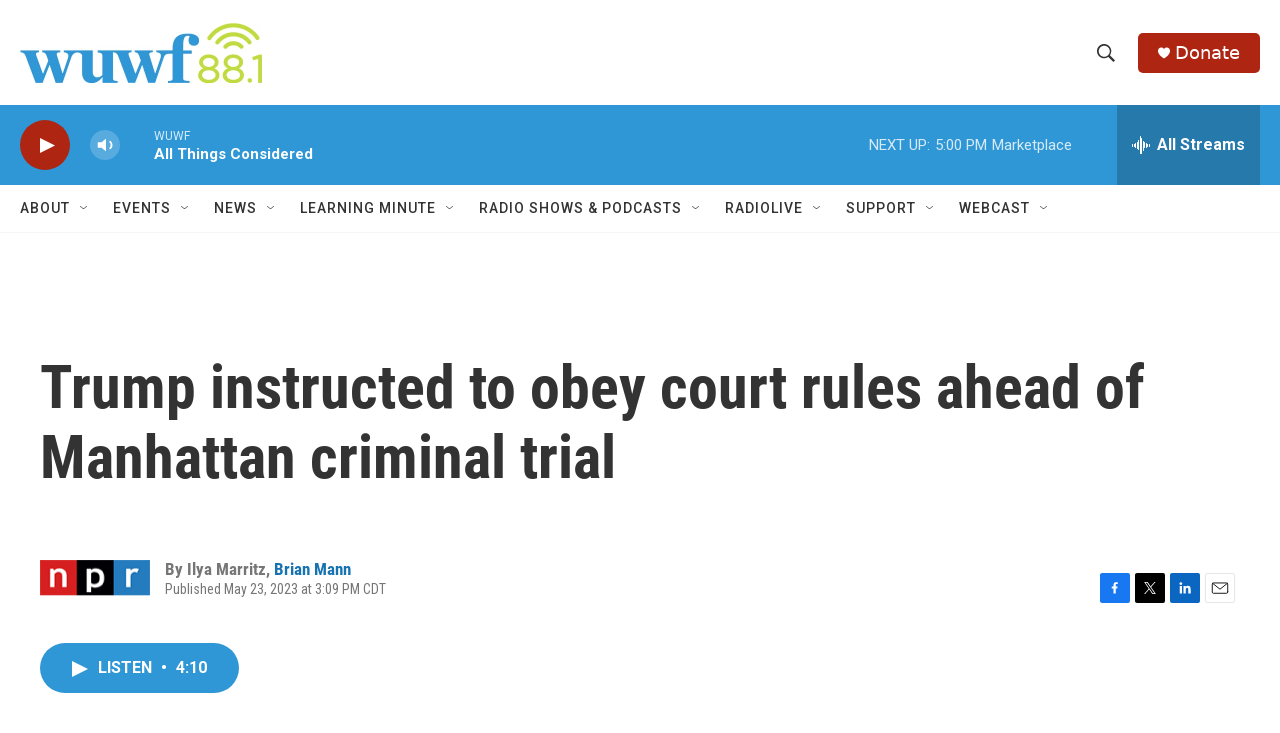

--- FILE ---
content_type: text/html;charset=UTF-8
request_url: https://www.wuwf.org/2023-05-23/trump-instructed-to-obey-court-rules-ahead-of-manhattan-criminal-trial
body_size: 34287
content:
<!DOCTYPE html>
<html class="ArtP " lang="en">
    <head>
    <meta charset="UTF-8">

    

    <style data-cssvarsponyfill="true">
        :root { --siteBgColorInverse: #121212; --primaryTextColorInverse: #ffffff; --secondaryTextColorInverse: #cccccc; --tertiaryTextColorInverse: #cccccc; --headerBgColorInverse: #000000; --headerBorderColorInverse: #858585; --headerTextColorInverse: #ffffff; --secC1_Inverse: #a2a2a2; --secC4_Inverse: #282828; --headerNavBarBgColorInverse: #121212; --headerMenuBgColorInverse: #ffffff; --headerMenuTextColorInverse: #6b2b85; --headerMenuTextColorHoverInverse: #6b2b85; --liveBlogTextColorInverse: #ffffff; --applyButtonColorInverse: #4485D5; --applyButtonTextColorInverse: #4485D5; --siteBgColor: #ffffff; --primaryTextColor: #333333; --secondaryTextColor: #666666; --secC1: #767676; --secC4: #f5f5f5; --secC5: #ffffff; --siteBgColor: #ffffff; --siteInverseBgColor: #000000; --linkColor: #1772b0; --linkHoverColor: #125c8e; --headerBgColor: #ffffff; --headerBgColorInverse: #000000; --headerBorderColor: #e6e6e6; --headerBorderColorInverse: #858585; --tertiaryTextColor: #1c1c1c; --headerTextColor: #333333; --buttonTextColor: #333333; --headerNavBarBgColor: #ffffff; --headerNavBarTextColor: #333333; --headerMenuBgColor: #ffffff; --headerMenuTextColor: #333333; --headerMenuTextColorHover: #68ac4d; --liveBlogTextColor: #282829; --applyButtonColor: #194173; --applyButtonTextColor: #2c4273; --primaryColor1: #2f97d6; --primaryColor2: #ae2512; --breakingColor: #ff6f00; --secC2: #dcdcdc; --secC3: #e6e6e6; --secC5: #ffffff; --linkColor: #1772b0; --linkHoverColor: #125c8e; --donateBGColor: #ae2512; --headerIconColor: #ffffff; --hatButtonBgColor: #ffffff; --hatButtonBgHoverColor: #411c58; --hatButtonBorderColor: #411c58; --hatButtonBorderHoverColor: #ffffff; --hatButtoniconColor: #d62021; --hatButtonTextColor: #411c58; --hatButtonTextHoverColor: #ffffff; --footerTextColor: #ffffff; --footerTextBgColor: #ffffff; --footerPartnersBgColor: #000000; --listBorderColor: #030202; --gridBorderColor: #e6e6e6; --tagButtonBorderColor: #1772b0; --tagButtonTextColor: #1772b0; --breakingTextColor: #ffffff; --sectionTextColor: #ffffff; --contentWidth: 1240px; --primaryHeadlineFont: sans-serif; --secHlFont: sans-serif; --bodyFont: sans-serif; --colorWhite: #ffffff; --colorBlack: #000000;} .fonts-loaded { --primaryHeadlineFont: "Roboto Condensed"; --secHlFont: "Roboto Condensed"; --bodyFont: "Roboto"; --liveBlogBodyFont: "Roboto";}
    </style>

    
    
    <meta name="twitter:card" content="summary_large_image"/>
    
    
    
    
    <meta name="twitter:description" content="At a hearing Tuesday in New York, which former President Donald Trump attended via video conference, Judge Juan Merchan ordered Trump to obey a protective order or face a possible contempt ruling."/>
    
    
    
    
    
    
    <meta name="twitter:title" content="Trump instructed to obey court rules ahead of Manhattan criminal trial"/>
    
<meta name="disqus.shortname" content="npr-wuwf">
<meta name="disqus.url" content="https://www.wuwf.org/2023-05-23/trump-instructed-to-obey-court-rules-ahead-of-manhattan-criminal-trial">
<meta name="disqus.title" content="Trump instructed to obey court rules ahead of Manhattan criminal trial">
<meta name="disqus.identifier" content="00000188-4a0b-d0a0-a78b-febb60240000">
    <meta property="fb:app_id" content="123456789">



    <meta property="og:title" content="Trump instructed to obey court rules ahead of Manhattan criminal trial">

    <meta property="og:url" content="https://www.wuwf.org/2023-05-23/trump-instructed-to-obey-court-rules-ahead-of-manhattan-criminal-trial">

    <meta property="og:description" content="At a hearing Tuesday in New York, which former President Donald Trump attended via video conference, Judge Juan Merchan ordered Trump to obey a protective order or face a possible contempt ruling.">

    <meta property="og:site_name" content="WUWF">



    <meta property="og:type" content="article">

    <meta property="article:author" content="">

    <meta property="article:author" content="https://www.wuwf.org/people/brian-mann">

    <meta property="article:published_time" content="2023-05-23T20:09:30">

    <meta property="article:modified_time" content="2023-05-23T19:17:19.313">

    <meta property="article:tag" content="NPR News">


    <link data-cssvarsponyfill="true" class="Webpack-css" rel="stylesheet" href="https://npr.brightspotcdn.com/resource/00000177-1bc0-debb-a57f-dfcf4a950000/styleguide/All.min.0db89f2a608a6b13cec2d9fc84f71c45.gz.css">

    

    <style>.FooterNavigation-items-item {
    display: inline-block
}</style>
<style>[class*='-articleBody'] > ul,
[class*='-articleBody'] > ul ul {
    list-style-type: disc;
}</style>


    <meta name="viewport" content="width=device-width, initial-scale=1, viewport-fit=cover"><title>Trump instructed to obey court rules ahead of Manhattan criminal trial | WUWF</title><meta name="description" content="At a hearing Tuesday in New York, which former President Donald Trump attended via video conference, Judge Juan Merchan ordered Trump to obey a protective order or face a possible contempt ruling."><link rel="canonical" href="https://www.npr.org/2023/05/23/1177644144/trump-stormy-daniels-judge-new-york-hush-money-case-carroll"><meta name="brightspot.contentId" content="00000188-4a0b-d0a0-a78b-febb60240000">
    
    
    <meta name="brightspot-dataLayer" content="{
  &quot;author&quot; : &quot;Ilya Marritz, Brian Mann&quot;,
  &quot;bspStoryId&quot; : &quot;00000188-4a0b-d0a0-a78b-febb60240000&quot;,
  &quot;category&quot; : &quot;&quot;,
  &quot;inlineAudio&quot; : 1,
  &quot;keywords&quot; : &quot;NPR News&quot;,
  &quot;nprCmsSite&quot; : true,
  &quot;nprStoryId&quot; : &quot;1177644144&quot;,
  &quot;pageType&quot; : &quot;news-story&quot;,
  &quot;program&quot; : &quot;&quot;,
  &quot;publishedDate&quot; : &quot;2023-05-23T15:09:30Z&quot;,
  &quot;siteName&quot; : &quot;WUWF&quot;,
  &quot;station&quot; : &quot;WUWF&quot;,
  &quot;stationOrgId&quot; : &quot;1177&quot;,
  &quot;storyOrgId&quot; : &quot;s1&quot;,
  &quot;storyTheme&quot; : &quot;news-story&quot;,
  &quot;storyTitle&quot; : &quot;Trump instructed to obey court rules ahead of Manhattan criminal trial&quot;,
  &quot;timezone&quot; : &quot;US/Central&quot;,
  &quot;wordCount&quot; : 0,
  &quot;series&quot; : &quot;&quot;
}">
    <script id="brightspot-dataLayer">
        (function () {
            var dataValue = document.head.querySelector('meta[name="brightspot-dataLayer"]').content;
            if (dataValue) {
                window.brightspotDataLayer = JSON.parse(dataValue);
            }
        })();
    </script>

    <link rel="amphtml" href="https://www.wuwf.org/2023-05-23/trump-instructed-to-obey-court-rules-ahead-of-manhattan-criminal-trial?_amp=true">

    

    
    <script src="https://npr.brightspotcdn.com/resource/00000177-1bc0-debb-a57f-dfcf4a950000/styleguide/All.min.fd8f7fccc526453c829dde80fc7c2ef5.gz.js" async></script>
    

    <meta name="gtm-dataLayer" content="{
  &quot;gtmAuthor&quot; : &quot;Ilya Marritz, Brian Mann&quot;,
  &quot;gtmBspStoryId&quot; : &quot;00000188-4a0b-d0a0-a78b-febb60240000&quot;,
  &quot;gtmCategory&quot; : &quot;&quot;,
  &quot;gtmInlineAudio&quot; : 1,
  &quot;gtmKeywords&quot; : &quot;NPR News&quot;,
  &quot;gtmNprCmsSite&quot; : true,
  &quot;gtmNprStoryId&quot; : &quot;1177644144&quot;,
  &quot;gtmPageType&quot; : &quot;news-story&quot;,
  &quot;gtmProgram&quot; : &quot;&quot;,
  &quot;gtmPublishedDate&quot; : &quot;2023-05-23T15:09:30Z&quot;,
  &quot;gtmSiteName&quot; : &quot;WUWF&quot;,
  &quot;gtmStation&quot; : &quot;WUWF&quot;,
  &quot;gtmStationOrgId&quot; : &quot;1177&quot;,
  &quot;gtmStoryOrgId&quot; : &quot;s1&quot;,
  &quot;gtmStoryTheme&quot; : &quot;news-story&quot;,
  &quot;gtmStoryTitle&quot; : &quot;Trump instructed to obey court rules ahead of Manhattan criminal trial&quot;,
  &quot;gtmTimezone&quot; : &quot;US/Central&quot;,
  &quot;gtmWordCount&quot; : 0,
  &quot;gtmSeries&quot; : &quot;&quot;
}"><script>

    (function () {
        var dataValue = document.head.querySelector('meta[name="gtm-dataLayer"]').content;
        if (dataValue) {
            window.dataLayer = window.dataLayer || [];
            dataValue = JSON.parse(dataValue);
            dataValue['event'] = 'gtmFirstView';
            window.dataLayer.push(dataValue);
        }
    })();

    (function(w,d,s,l,i){w[l]=w[l]||[];w[l].push({'gtm.start':
            new Date().getTime(),event:'gtm.js'});var f=d.getElementsByTagName(s)[0],
        j=d.createElement(s),dl=l!='dataLayer'?'&l='+l:'';j.async=true;j.src=
        'https://www.googletagmanager.com/gtm.js?id='+i+dl;f.parentNode.insertBefore(j,f);
})(window,document,'script','dataLayer','GTM-N39QFDR ');</script><script async="async" src="https://securepubads.g.doubleclick.net/tag/js/gpt.js"></script>
<script type="text/javascript">
    // Google tag setup
    var googletag = googletag || {};
    googletag.cmd = googletag.cmd || [];

    googletag.cmd.push(function () {
        // @see https://developers.google.com/publisher-tag/reference#googletag.PubAdsService_enableLazyLoad
        googletag.pubads().enableLazyLoad({
            fetchMarginPercent: 100, // fetch and render ads within this % of viewport
            renderMarginPercent: 100,
            mobileScaling: 1  // Same on mobile.
        });

        googletag.pubads().enableSingleRequest()
        googletag.pubads().enableAsyncRendering()
        googletag.pubads().collapseEmptyDivs()
        googletag.pubads().disableInitialLoad()
        googletag.enableServices()
    })
</script>
<!-- no longer used, moved disqus script to be loaded by ps-disqus-comment-module.js to avoid errors --><script>

  window.fbAsyncInit = function() {
      FB.init({
          
              appId : '123456789',
          
          xfbml : true,
          version : 'v2.9'
      });
  };

  (function(d, s, id){
     var js, fjs = d.getElementsByTagName(s)[0];
     if (d.getElementById(id)) {return;}
     js = d.createElement(s); js.id = id;
     js.src = "//connect.facebook.net/en_US/sdk.js";
     fjs.parentNode.insertBefore(js, fjs);
   }(document, 'script', 'facebook-jssdk'));
</script>
<script type="application/ld+json">{"@context":"http://schema.org","@type":"NewsArticle","author":[{"@context":"http://schema.org","@type":"Person","name":"Ilya Marritz"},{"@context":"http://schema.org","@type":"Person","name":"Brian Mann","url":"https://www.wuwf.org/people/brian-mann"}],"dateModified":"2023-05-23T15:17:19Z","datePublished":"2023-05-23T16:09:30Z","headline":"Trump instructed to obey court rules ahead of Manhattan criminal trial","mainEntityOfPage":{"@type":"NewsArticle","@id":"https://www.wuwf.org/2023-05-23/trump-instructed-to-obey-court-rules-ahead-of-manhattan-criminal-trial"},"publisher":{"@type":"Organization","name":"WUWF","logo":{"@context":"http://schema.org","@type":"ImageObject","height":"60","url":"https://npr.brightspotcdn.com/dims4/default/5e4dfc6/2147483647/resize/x60/quality/90/?url=http%3A%2F%2Fnpr-brightspot.s3.amazonaws.com%2F2c%2Fcb%2F7e3870fa4319b2e047f33c0478fa%2Fwuwf-new-color.png","width":"242"}}}</script><script type="application/ld+json">{"@context":"http://schema.org","@type":"ListenAction","description":"At a hearing Tuesday in New York, which former President Donald Trump attended via video conference, Judge Juan Merchan ordered Trump to obey a protective order or face a possible contempt ruling.","name":"Trump instructed to obey court rules ahead of Manhattan criminal trial"}</script><script>window.addEventListener('DOMContentLoaded', (event) => {
    window.nulldurationobserver = new MutationObserver(function (mutations) {
        document.querySelectorAll('.StreamPill-duration').forEach(pill => { 
      if (pill.innerText == "LISTENNULL") {
         pill.innerText = "LISTEN"
      } 
    });
      });

      window.nulldurationobserver.observe(document.body, {
        childList: true,
        subtree: true
      });
});
</script>


    <script>
        var head = document.getElementsByTagName('head')
        head = head[0]
        var link = document.createElement('link');
        link.setAttribute('href', 'https://fonts.googleapis.com/css?family=Roboto Condensed|Roboto|Roboto:400,500,700&display=swap');
        var relList = link.relList;

        if (relList && relList.supports('preload')) {
            link.setAttribute('as', 'style');
            link.setAttribute('rel', 'preload');
            link.setAttribute('onload', 'this.rel="stylesheet"');
            link.setAttribute('crossorigin', 'anonymous');
        } else {
            link.setAttribute('rel', 'stylesheet');
        }

        head.appendChild(link);
    </script>
</head>


    <body class="Page-body" data-content-width="1240px">
    <noscript>
    <iframe src="https://www.googletagmanager.com/ns.html?id=GTM-N39QFDR " height="0" width="0" style="display:none;visibility:hidden"></iframe>
</noscript>
        

    <!-- Putting icons here, so we don't have to include in a bunch of -body hbs's -->
<svg xmlns="http://www.w3.org/2000/svg" style="display:none" id="iconsMap1" class="iconsMap">
    <symbol id="play-icon" viewBox="0 0 115 115">
        <polygon points="0,0 115,57.5 0,115" fill="currentColor" />
    </symbol>
    <symbol id="grid" viewBox="0 0 32 32">
            <g>
                <path d="M6.4,5.7 C6.4,6.166669 6.166669,6.4 5.7,6.4 L0.7,6.4 C0.233331,6.4 0,6.166669 0,5.7 L0,0.7 C0,0.233331 0.233331,0 0.7,0 L5.7,0 C6.166669,0 6.4,0.233331 6.4,0.7 L6.4,5.7 Z M19.2,5.7 C19.2,6.166669 18.966669,6.4 18.5,6.4 L13.5,6.4 C13.033331,6.4 12.8,6.166669 12.8,5.7 L12.8,0.7 C12.8,0.233331 13.033331,0 13.5,0 L18.5,0 C18.966669,0 19.2,0.233331 19.2,0.7 L19.2,5.7 Z M32,5.7 C32,6.166669 31.766669,6.4 31.3,6.4 L26.3,6.4 C25.833331,6.4 25.6,6.166669 25.6,5.7 L25.6,0.7 C25.6,0.233331 25.833331,0 26.3,0 L31.3,0 C31.766669,0 32,0.233331 32,0.7 L32,5.7 Z M6.4,18.5 C6.4,18.966669 6.166669,19.2 5.7,19.2 L0.7,19.2 C0.233331,19.2 0,18.966669 0,18.5 L0,13.5 C0,13.033331 0.233331,12.8 0.7,12.8 L5.7,12.8 C6.166669,12.8 6.4,13.033331 6.4,13.5 L6.4,18.5 Z M19.2,18.5 C19.2,18.966669 18.966669,19.2 18.5,19.2 L13.5,19.2 C13.033331,19.2 12.8,18.966669 12.8,18.5 L12.8,13.5 C12.8,13.033331 13.033331,12.8 13.5,12.8 L18.5,12.8 C18.966669,12.8 19.2,13.033331 19.2,13.5 L19.2,18.5 Z M32,18.5 C32,18.966669 31.766669,19.2 31.3,19.2 L26.3,19.2 C25.833331,19.2 25.6,18.966669 25.6,18.5 L25.6,13.5 C25.6,13.033331 25.833331,12.8 26.3,12.8 L31.3,12.8 C31.766669,12.8 32,13.033331 32,13.5 L32,18.5 Z M6.4,31.3 C6.4,31.766669 6.166669,32 5.7,32 L0.7,32 C0.233331,32 0,31.766669 0,31.3 L0,26.3 C0,25.833331 0.233331,25.6 0.7,25.6 L5.7,25.6 C6.166669,25.6 6.4,25.833331 6.4,26.3 L6.4,31.3 Z M19.2,31.3 C19.2,31.766669 18.966669,32 18.5,32 L13.5,32 C13.033331,32 12.8,31.766669 12.8,31.3 L12.8,26.3 C12.8,25.833331 13.033331,25.6 13.5,25.6 L18.5,25.6 C18.966669,25.6 19.2,25.833331 19.2,26.3 L19.2,31.3 Z M32,31.3 C32,31.766669 31.766669,32 31.3,32 L26.3,32 C25.833331,32 25.6,31.766669 25.6,31.3 L25.6,26.3 C25.6,25.833331 25.833331,25.6 26.3,25.6 L31.3,25.6 C31.766669,25.6 32,25.833331 32,26.3 L32,31.3 Z" id=""></path>
            </g>
    </symbol>
    <symbol id="radio-stream" width="18" height="19" viewBox="0 0 18 19">
        <g fill="currentColor" fill-rule="nonzero">
            <path d="M.5 8c-.276 0-.5.253-.5.565v1.87c0 .312.224.565.5.565s.5-.253.5-.565v-1.87C1 8.253.776 8 .5 8zM2.5 8c-.276 0-.5.253-.5.565v1.87c0 .312.224.565.5.565s.5-.253.5-.565v-1.87C3 8.253 2.776 8 2.5 8zM3.5 7c-.276 0-.5.276-.5.617v3.766c0 .34.224.617.5.617s.5-.276.5-.617V7.617C4 7.277 3.776 7 3.5 7zM5.5 6c-.276 0-.5.275-.5.613v5.774c0 .338.224.613.5.613s.5-.275.5-.613V6.613C6 6.275 5.776 6 5.5 6zM6.5 4c-.276 0-.5.26-.5.58v8.84c0 .32.224.58.5.58s.5-.26.5-.58V4.58C7 4.26 6.776 4 6.5 4zM8.5 0c-.276 0-.5.273-.5.61v17.78c0 .337.224.61.5.61s.5-.273.5-.61V.61C9 .273 8.776 0 8.5 0zM9.5 2c-.276 0-.5.274-.5.612v14.776c0 .338.224.612.5.612s.5-.274.5-.612V2.612C10 2.274 9.776 2 9.5 2zM11.5 5c-.276 0-.5.276-.5.616v8.768c0 .34.224.616.5.616s.5-.276.5-.616V5.616c0-.34-.224-.616-.5-.616zM12.5 6c-.276 0-.5.262-.5.584v4.832c0 .322.224.584.5.584s.5-.262.5-.584V6.584c0-.322-.224-.584-.5-.584zM14.5 7c-.276 0-.5.29-.5.647v3.706c0 .357.224.647.5.647s.5-.29.5-.647V7.647C15 7.29 14.776 7 14.5 7zM15.5 8c-.276 0-.5.253-.5.565v1.87c0 .312.224.565.5.565s.5-.253.5-.565v-1.87c0-.312-.224-.565-.5-.565zM17.5 8c-.276 0-.5.253-.5.565v1.87c0 .312.224.565.5.565s.5-.253.5-.565v-1.87c0-.312-.224-.565-.5-.565z"/>
        </g>
    </symbol>
    <symbol id="icon-magnify" viewBox="0 0 31 31">
        <g>
            <path fill-rule="evenodd" d="M22.604 18.89l-.323.566 8.719 8.8L28.255 31l-8.719-8.8-.565.404c-2.152 1.346-4.386 2.018-6.7 2.018-3.39 0-6.284-1.21-8.679-3.632C1.197 18.568 0 15.66 0 12.27c0-3.39 1.197-6.283 3.592-8.678C5.987 1.197 8.88 0 12.271 0c3.39 0 6.283 1.197 8.678 3.592 2.395 2.395 3.593 5.288 3.593 8.679 0 2.368-.646 4.574-1.938 6.62zM19.162 5.77C17.322 3.925 15.089 3 12.46 3c-2.628 0-4.862.924-6.702 2.77C3.92 7.619 3 9.862 3 12.5c0 2.639.92 4.882 2.76 6.73C7.598 21.075 9.832 22 12.46 22c2.629 0 4.862-.924 6.702-2.77C21.054 17.33 22 15.085 22 12.5c0-2.586-.946-4.83-2.838-6.73z"/>
        </g>
    </symbol>
    <symbol id="burger-menu" viewBox="0 0 14 10">
        <g>
            <path fill-rule="evenodd" d="M0 5.5v-1h14v1H0zM0 1V0h14v1H0zm0 9V9h14v1H0z"></path>
        </g>
    </symbol>
    <symbol id="close-x" viewBox="0 0 14 14">
        <g>
            <path fill-rule="nonzero" d="M6.336 7L0 .664.664 0 7 6.336 13.336 0 14 .664 7.664 7 14 13.336l-.664.664L7 7.664.664 14 0 13.336 6.336 7z"></path>
        </g>
    </symbol>
    <symbol id="share-more-arrow" viewBox="0 0 512 512" style="enable-background:new 0 0 512 512;">
        <g>
            <g>
                <path d="M512,241.7L273.643,3.343v156.152c-71.41,3.744-138.015,33.337-188.958,84.28C30.075,298.384,0,370.991,0,448.222v60.436
                    l29.069-52.985c45.354-82.671,132.173-134.027,226.573-134.027c5.986,0,12.004,0.212,18.001,0.632v157.779L512,241.7z
                    M255.642,290.666c-84.543,0-163.661,36.792-217.939,98.885c26.634-114.177,129.256-199.483,251.429-199.483h15.489V78.131
                    l163.568,163.568L304.621,405.267V294.531l-13.585-1.683C279.347,291.401,267.439,290.666,255.642,290.666z"></path>
            </g>
        </g>
    </symbol>
    <symbol id="chevron" viewBox="0 0 100 100">
        <g>
            <path d="M22.4566257,37.2056786 L-21.4456527,71.9511488 C-22.9248661,72.9681457 -24.9073712,72.5311671 -25.8758148,70.9765924 L-26.9788683,69.2027424 C-27.9450684,67.6481676 -27.5292733,65.5646602 -26.0500598,64.5484493 L20.154796,28.2208967 C21.5532435,27.2597011 23.3600078,27.2597011 24.759951,28.2208967 L71.0500598,64.4659264 C72.5292733,65.4829232 72.9450684,67.5672166 71.9788683,69.1217913 L70.8750669,70.8956413 C69.9073712,72.4502161 67.9241183,72.8848368 66.4449048,71.8694118 L22.4566257,37.2056786 Z" id="Transparent-Chevron" transform="translate(22.500000, 50.000000) rotate(90.000000) translate(-22.500000, -50.000000) "></path>
        </g>
    </symbol>
</svg>

<svg xmlns="http://www.w3.org/2000/svg" style="display:none" id="iconsMap2" class="iconsMap">
    <symbol id="mono-icon-facebook" viewBox="0 0 10 19">
        <path fill-rule="evenodd" d="M2.707 18.25V10.2H0V7h2.707V4.469c0-1.336.375-2.373 1.125-3.112C4.582.62 5.578.25 6.82.25c1.008 0 1.828.047 2.461.14v2.848H7.594c-.633 0-1.067.14-1.301.422-.188.235-.281.61-.281 1.125V7H9l-.422 3.2H6.012v8.05H2.707z"></path>
    </symbol>
    <symbol id="mono-icon-instagram" viewBox="0 0 17 17">
        <g>
            <path fill-rule="evenodd" d="M8.281 4.207c.727 0 1.4.182 2.022.545a4.055 4.055 0 0 1 1.476 1.477c.364.62.545 1.294.545 2.021 0 .727-.181 1.4-.545 2.021a4.055 4.055 0 0 1-1.476 1.477 3.934 3.934 0 0 1-2.022.545c-.726 0-1.4-.182-2.021-.545a4.055 4.055 0 0 1-1.477-1.477 3.934 3.934 0 0 1-.545-2.021c0-.727.182-1.4.545-2.021A4.055 4.055 0 0 1 6.26 4.752a3.934 3.934 0 0 1 2.021-.545zm0 6.68a2.54 2.54 0 0 0 1.864-.774 2.54 2.54 0 0 0 .773-1.863 2.54 2.54 0 0 0-.773-1.863 2.54 2.54 0 0 0-1.864-.774 2.54 2.54 0 0 0-1.863.774 2.54 2.54 0 0 0-.773 1.863c0 .727.257 1.348.773 1.863a2.54 2.54 0 0 0 1.863.774zM13.45 4.03c-.023.258-.123.48-.299.668a.856.856 0 0 1-.65.281.913.913 0 0 1-.668-.28.913.913 0 0 1-.281-.669c0-.258.094-.48.281-.668a.913.913 0 0 1 .668-.28c.258 0 .48.093.668.28.187.188.281.41.281.668zm2.672.95c.023.656.035 1.746.035 3.269 0 1.523-.017 2.62-.053 3.287-.035.668-.134 1.248-.298 1.74a4.098 4.098 0 0 1-.967 1.53 4.098 4.098 0 0 1-1.53.966c-.492.164-1.072.264-1.74.3-.668.034-1.763.052-3.287.052-1.523 0-2.619-.018-3.287-.053-.668-.035-1.248-.146-1.74-.334a3.747 3.747 0 0 1-1.53-.931 4.098 4.098 0 0 1-.966-1.53c-.164-.492-.264-1.072-.299-1.74C.424 10.87.406 9.773.406 8.25S.424 5.63.46 4.963c.035-.668.135-1.248.299-1.74.21-.586.533-1.096.967-1.53A4.098 4.098 0 0 1 3.254.727c.492-.164 1.072-.264 1.74-.3C5.662.394 6.758.376 8.281.376c1.524 0 2.62.018 3.287.053.668.035 1.248.135 1.74.299a4.098 4.098 0 0 1 2.496 2.496c.165.492.27 1.078.317 1.757zm-1.687 7.91c.14-.399.234-1.032.28-1.899.024-.515.036-1.242.036-2.18V7.689c0-.961-.012-1.688-.035-2.18-.047-.89-.14-1.524-.281-1.899a2.537 2.537 0 0 0-1.512-1.511c-.375-.14-1.008-.235-1.899-.282a51.292 51.292 0 0 0-2.18-.035H7.72c-.938 0-1.664.012-2.18.035-.867.047-1.5.141-1.898.282a2.537 2.537 0 0 0-1.512 1.511c-.14.375-.234 1.008-.281 1.899a51.292 51.292 0 0 0-.036 2.18v1.125c0 .937.012 1.664.036 2.18.047.866.14 1.5.28 1.898.306.726.81 1.23 1.513 1.511.398.141 1.03.235 1.898.282.516.023 1.242.035 2.18.035h1.125c.96 0 1.687-.012 2.18-.035.89-.047 1.523-.141 1.898-.282.726-.304 1.23-.808 1.512-1.511z"></path>
        </g>
    </symbol>
    <symbol id="mono-icon-email" viewBox="0 0 512 512">
        <g>
            <path d="M67,148.7c11,5.8,163.8,89.1,169.5,92.1c5.7,3,11.5,4.4,20.5,4.4c9,0,14.8-1.4,20.5-4.4c5.7-3,158.5-86.3,169.5-92.1
                c4.1-2.1,11-5.9,12.5-10.2c2.6-7.6-0.2-10.5-11.3-10.5H257H65.8c-11.1,0-13.9,3-11.3,10.5C56,142.9,62.9,146.6,67,148.7z"></path>
            <path d="M455.7,153.2c-8.2,4.2-81.8,56.6-130.5,88.1l82.2,92.5c2,2,2.9,4.4,1.8,5.6c-1.2,1.1-3.8,0.5-5.9-1.4l-98.6-83.2
                c-14.9,9.6-25.4,16.2-27.2,17.2c-7.7,3.9-13.1,4.4-20.5,4.4c-7.4,0-12.8-0.5-20.5-4.4c-1.9-1-12.3-7.6-27.2-17.2l-98.6,83.2
                c-2,2-4.7,2.6-5.9,1.4c-1.2-1.1-0.3-3.6,1.7-5.6l82.1-92.5c-48.7-31.5-123.1-83.9-131.3-88.1c-8.8-4.5-9.3,0.8-9.3,4.9
                c0,4.1,0,205,0,205c0,9.3,13.7,20.9,23.5,20.9H257h185.5c9.8,0,21.5-11.7,21.5-20.9c0,0,0-201,0-205
                C464,153.9,464.6,148.7,455.7,153.2z"></path>
        </g>
    </symbol>
    <symbol id="default-image" width="24" height="24" viewBox="0 0 24 24" fill="none" stroke="currentColor" stroke-width="2" stroke-linecap="round" stroke-linejoin="round" class="feather feather-image">
        <rect x="3" y="3" width="18" height="18" rx="2" ry="2"></rect>
        <circle cx="8.5" cy="8.5" r="1.5"></circle>
        <polyline points="21 15 16 10 5 21"></polyline>
    </symbol>
    <symbol id="icon-email" width="18px" viewBox="0 0 20 14">
        <g id="Symbols" stroke="none" stroke-width="1" fill="none" fill-rule="evenodd" stroke-linecap="round" stroke-linejoin="round">
            <g id="social-button-bar" transform="translate(-125.000000, -8.000000)" stroke="#000000">
                <g id="Group-2" transform="translate(120.000000, 0.000000)">
                    <g id="envelope" transform="translate(6.000000, 9.000000)">
                        <path d="M17.5909091,10.6363636 C17.5909091,11.3138182 17.0410909,11.8636364 16.3636364,11.8636364 L1.63636364,11.8636364 C0.958909091,11.8636364 0.409090909,11.3138182 0.409090909,10.6363636 L0.409090909,1.63636364 C0.409090909,0.958090909 0.958909091,0.409090909 1.63636364,0.409090909 L16.3636364,0.409090909 C17.0410909,0.409090909 17.5909091,0.958090909 17.5909091,1.63636364 L17.5909091,10.6363636 L17.5909091,10.6363636 Z" id="Stroke-406"></path>
                        <polyline id="Stroke-407" points="17.1818182 0.818181818 9 7.36363636 0.818181818 0.818181818"></polyline>
                    </g>
                </g>
            </g>
        </g>
    </symbol>
    <symbol id="mono-icon-print" viewBox="0 0 12 12">
        <g fill-rule="evenodd">
            <path fill-rule="nonzero" d="M9 10V7H3v3H1a1 1 0 0 1-1-1V4a1 1 0 0 1 1-1h10a1 1 0 0 1 1 1v3.132A2.868 2.868 0 0 1 9.132 10H9zm.5-4.5a1 1 0 1 0 0-2 1 1 0 0 0 0 2zM3 0h6v2H3z"></path>
            <path d="M4 8h4v4H4z"></path>
        </g>
    </symbol>
    <symbol id="mono-icon-copylink" viewBox="0 0 12 12">
        <g fill-rule="evenodd">
            <path d="M10.199 2.378c.222.205.4.548.465.897.062.332.016.614-.132.774L8.627 6.106c-.187.203-.512.232-.75-.014a.498.498 0 0 0-.706.028.499.499 0 0 0 .026.706 1.509 1.509 0 0 0 2.165-.04l1.903-2.06c.37-.398.506-.98.382-1.636-.105-.557-.392-1.097-.77-1.445L9.968.8C9.591.452 9.03.208 8.467.145 7.803.072 7.233.252 6.864.653L4.958 2.709a1.509 1.509 0 0 0 .126 2.161.5.5 0 1 0 .68-.734c-.264-.218-.26-.545-.071-.747L7.597 1.33c.147-.16.425-.228.76-.19.353.038.71.188.931.394l.91.843.001.001zM1.8 9.623c-.222-.205-.4-.549-.465-.897-.062-.332-.016-.614.132-.774l1.905-2.057c.187-.203.512-.232.75.014a.498.498 0 0 0 .706-.028.499.499 0 0 0-.026-.706 1.508 1.508 0 0 0-2.165.04L.734 7.275c-.37.399-.506.98-.382 1.637.105.557.392 1.097.77 1.445l.91.843c.376.35.937.594 1.5.656.664.073 1.234-.106 1.603-.507L7.04 9.291a1.508 1.508 0 0 0-.126-2.16.5.5 0 0 0-.68.734c.264.218.26.545.071.747l-1.904 2.057c-.147.16-.425.228-.76.191-.353-.038-.71-.188-.931-.394l-.91-.843z"></path>
            <path d="M8.208 3.614a.5.5 0 0 0-.707.028L3.764 7.677a.5.5 0 0 0 .734.68L8.235 4.32a.5.5 0 0 0-.027-.707"></path>
        </g>
    </symbol>
    <symbol id="mono-icon-linkedin" viewBox="0 0 16 17">
        <g fill-rule="evenodd">
            <path d="M3.734 16.125H.464V5.613h3.27zM2.117 4.172c-.515 0-.96-.188-1.336-.563A1.825 1.825 0 0 1 .22 2.273c0-.515.187-.96.562-1.335.375-.375.82-.563 1.336-.563.516 0 .961.188 1.336.563.375.375.563.82.563 1.335 0 .516-.188.961-.563 1.336-.375.375-.82.563-1.336.563zM15.969 16.125h-3.27v-5.133c0-.844-.07-1.453-.21-1.828-.259-.633-.762-.95-1.512-.95s-1.278.282-1.582.845c-.235.421-.352 1.043-.352 1.863v5.203H5.809V5.613h3.128v1.442h.036c.234-.469.609-.856 1.125-1.16.562-.375 1.218-.563 1.968-.563 1.524 0 2.59.48 3.2 1.441.468.774.703 1.97.703 3.586v5.766z"></path>
        </g>
    </symbol>
    <symbol id="mono-icon-pinterest" viewBox="0 0 512 512">
        <g>
            <path d="M256,32C132.3,32,32,132.3,32,256c0,91.7,55.2,170.5,134.1,205.2c-0.6-15.6-0.1-34.4,3.9-51.4
                c4.3-18.2,28.8-122.1,28.8-122.1s-7.2-14.3-7.2-35.4c0-33.2,19.2-58,43.2-58c20.4,0,30.2,15.3,30.2,33.6
                c0,20.5-13.1,51.1-19.8,79.5c-5.6,23.8,11.9,43.1,35.4,43.1c42.4,0,71-54.5,71-119.1c0-49.1-33.1-85.8-93.2-85.8
                c-67.9,0-110.3,50.7-110.3,107.3c0,19.5,5.8,33.3,14.8,43.9c4.1,4.9,4.7,6.9,3.2,12.5c-1.1,4.1-3.5,14-4.6,18
                c-1.5,5.7-6.1,7.7-11.2,5.6c-31.3-12.8-45.9-47-45.9-85.6c0-63.6,53.7-139.9,160.1-139.9c85.5,0,141.8,61.9,141.8,128.3
                c0,87.9-48.9,153.5-120.9,153.5c-24.2,0-46.9-13.1-54.7-27.9c0,0-13,51.6-15.8,61.6c-4.7,17.3-14,34.5-22.5,48
                c20.1,5.9,41.4,9.2,63.5,9.2c123.7,0,224-100.3,224-224C480,132.3,379.7,32,256,32z"></path>
        </g>
    </symbol>
    <symbol id="mono-icon-tumblr" viewBox="0 0 512 512">
        <g>
            <path d="M321.2,396.3c-11.8,0-22.4-2.8-31.5-8.3c-6.9-4.1-11.5-9.6-14-16.4c-2.6-6.9-3.6-22.3-3.6-46.4V224h96v-64h-96V48h-61.9
                c-2.7,21.5-7.5,44.7-14.5,58.6c-7,13.9-14,25.8-25.6,35.7c-11.6,9.9-25.6,17.9-41.9,23.3V224h48v140.4c0,19,2,33.5,5.9,43.5
                c4,10,11.1,19.5,21.4,28.4c10.3,8.9,22.8,15.7,37.3,20.5c14.6,4.8,31.4,7.2,50.4,7.2c16.7,0,30.3-1.7,44.7-5.1
                c14.4-3.4,30.5-9.3,48.2-17.6v-65.6C363.2,389.4,342.3,396.3,321.2,396.3z"></path>
        </g>
    </symbol>
    <symbol id="mono-icon-twitter" viewBox="0 0 1200 1227">
        <g>
            <path d="M714.163 519.284L1160.89 0H1055.03L667.137 450.887L357.328 0H0L468.492 681.821L0 1226.37H105.866L515.491
            750.218L842.672 1226.37H1200L714.137 519.284H714.163ZM569.165 687.828L521.697 619.934L144.011 79.6944H306.615L611.412
            515.685L658.88 583.579L1055.08 1150.3H892.476L569.165 687.854V687.828Z" fill="white"></path>
        </g>
    </symbol>
    <symbol id="mono-icon-youtube" viewBox="0 0 512 512">
        <g>
            <path fill-rule="evenodd" d="M508.6,148.8c0-45-33.1-81.2-74-81.2C379.2,65,322.7,64,265,64c-3,0-6,0-9,0s-6,0-9,0c-57.6,0-114.2,1-169.6,3.6
                c-40.8,0-73.9,36.4-73.9,81.4C1,184.6-0.1,220.2,0,255.8C-0.1,291.4,1,327,3.4,362.7c0,45,33.1,81.5,73.9,81.5
                c58.2,2.7,117.9,3.9,178.6,3.8c60.8,0.2,120.3-1,178.6-3.8c40.9,0,74-36.5,74-81.5c2.4-35.7,3.5-71.3,3.4-107
                C512.1,220.1,511,184.5,508.6,148.8z M207,353.9V157.4l145,98.2L207,353.9z"></path>
        </g>
    </symbol>
    <symbol id="mono-icon-flipboard" viewBox="0 0 500 500">
        <g>
            <path d="M0,0V500H500V0ZM400,200H300V300H200V400H100V100H400Z"></path>
        </g>
    </symbol>
    <symbol id="mono-icon-bluesky" viewBox="0 0 568 501">
        <g>
            <path d="M123.121 33.6637C188.241 82.5526 258.281 181.681 284 234.873C309.719 181.681 379.759 82.5526 444.879
            33.6637C491.866 -1.61183 568 -28.9064 568 57.9464C568 75.2916 558.055 203.659 552.222 224.501C531.947 296.954
            458.067 315.434 392.347 304.249C507.222 323.8 536.444 388.56 473.333 453.32C353.473 576.312 301.061 422.461
            287.631 383.039C285.169 375.812 284.017 372.431 284 375.306C283.983 372.431 282.831 375.812 280.369 383.039C266.939
            422.461 214.527 576.312 94.6667 453.32C31.5556 388.56 60.7778 323.8 175.653 304.249C109.933 315.434 36.0535
            296.954 15.7778 224.501C9.94525 203.659 0 75.2916 0 57.9464C0 -28.9064 76.1345 -1.61183 123.121 33.6637Z"
            fill="white">
            </path>
        </g>
    </symbol>
    <symbol id="mono-icon-threads" viewBox="0 0 192 192">
        <g>
            <path d="M141.537 88.9883C140.71 88.5919 139.87 88.2104 139.019 87.8451C137.537 60.5382 122.616 44.905 97.5619 44.745C97.4484 44.7443 97.3355 44.7443 97.222 44.7443C82.2364 44.7443 69.7731 51.1409 62.102 62.7807L75.881 72.2328C81.6116 63.5383 90.6052 61.6848 97.2286 61.6848C97.3051 61.6848 97.3819 61.6848 97.4576 61.6855C105.707 61.7381 111.932 64.1366 115.961 68.814C118.893 72.2193 120.854 76.925 121.825 82.8638C114.511 81.6207 106.601 81.2385 98.145 81.7233C74.3247 83.0954 59.0111 96.9879 60.0396 116.292C60.5615 126.084 65.4397 134.508 73.775 140.011C80.8224 144.663 89.899 146.938 99.3323 146.423C111.79 145.74 121.563 140.987 128.381 132.296C133.559 125.696 136.834 117.143 138.28 106.366C144.217 109.949 148.617 114.664 151.047 120.332C155.179 129.967 155.42 145.8 142.501 158.708C131.182 170.016 117.576 174.908 97.0135 175.059C74.2042 174.89 56.9538 167.575 45.7381 153.317C35.2355 139.966 29.8077 120.682 29.6052 96C29.8077 71.3178 35.2355 52.0336 45.7381 38.6827C56.9538 24.4249 74.2039 17.11 97.0132 16.9405C119.988 17.1113 137.539 24.4614 149.184 38.788C154.894 45.8136 159.199 54.6488 162.037 64.9503L178.184 60.6422C174.744 47.9622 169.331 37.0357 161.965 27.974C147.036 9.60668 125.202 0.195148 97.0695 0H96.9569C68.8816 0.19447 47.2921 9.6418 32.7883 28.0793C19.8819 44.4864 13.2244 67.3157 13.0007 95.9325L13 96L13.0007 96.0675C13.2244 124.684 19.8819 147.514 32.7883 163.921C47.2921 182.358 68.8816 191.806 96.9569 192H97.0695C122.03 191.827 139.624 185.292 154.118 170.811C173.081 151.866 172.51 128.119 166.26 113.541C161.776 103.087 153.227 94.5962 141.537 88.9883ZM98.4405 129.507C88.0005 130.095 77.1544 125.409 76.6196 115.372C76.2232 107.93 81.9158 99.626 99.0812 98.6368C101.047 98.5234 102.976 98.468 104.871 98.468C111.106 98.468 116.939 99.0737 122.242 100.233C120.264 124.935 108.662 128.946 98.4405 129.507Z" fill="white"></path>
        </g>
    </symbol>
 </svg>

<svg xmlns="http://www.w3.org/2000/svg" style="display:none" id="iconsMap3" class="iconsMap">
    <symbol id="volume-mute" x="0px" y="0px" viewBox="0 0 24 24" style="enable-background:new 0 0 24 24;">
        <polygon fill="currentColor" points="11,5 6,9 2,9 2,15 6,15 11,19 "/>
        <line style="fill:none;stroke:currentColor;stroke-width:2;stroke-linecap:round;stroke-linejoin:round;" x1="23" y1="9" x2="17" y2="15"/>
        <line style="fill:none;stroke:currentColor;stroke-width:2;stroke-linecap:round;stroke-linejoin:round;" x1="17" y1="9" x2="23" y2="15"/>
    </symbol>
    <symbol id="volume-low" x="0px" y="0px" viewBox="0 0 24 24" style="enable-background:new 0 0 24 24;" xml:space="preserve">
        <polygon fill="currentColor" points="11,5 6,9 2,9 2,15 6,15 11,19 "/>
    </symbol>
    <symbol id="volume-mid" x="0px" y="0px" viewBox="0 0 24 24" style="enable-background:new 0 0 24 24;">
        <polygon fill="currentColor" points="11,5 6,9 2,9 2,15 6,15 11,19 "/>
        <path style="fill:none;stroke:currentColor;stroke-width:2;stroke-linecap:round;stroke-linejoin:round;" d="M15.5,8.5c2,2,2,5.1,0,7.1"/>
    </symbol>
    <symbol id="volume-high" x="0px" y="0px" viewBox="0 0 24 24" style="enable-background:new 0 0 24 24;">
        <polygon fill="currentColor" points="11,5 6,9 2,9 2,15 6,15 11,19 "/>
        <path style="fill:none;stroke:currentColor;stroke-width:2;stroke-linecap:round;stroke-linejoin:round;" d="M19.1,4.9c3.9,3.9,3.9,10.2,0,14.1 M15.5,8.5c2,2,2,5.1,0,7.1"/>
    </symbol>
    <symbol id="pause-icon" viewBox="0 0 12 16">
        <rect x="0" y="0" width="4" height="16" fill="currentColor"></rect>
        <rect x="8" y="0" width="4" height="16" fill="currentColor"></rect>
    </symbol>
    <symbol id="heart" viewBox="0 0 24 24">
        <g>
            <path d="M12 4.435c-1.989-5.399-12-4.597-12 3.568 0 4.068 3.06 9.481 12 14.997 8.94-5.516 12-10.929 12-14.997 0-8.118-10-8.999-12-3.568z"/>
        </g>
    </symbol>
    <symbol id="icon-location" width="24" height="24" viewBox="0 0 24 24" fill="currentColor" stroke="currentColor" stroke-width="2" stroke-linecap="round" stroke-linejoin="round" class="feather feather-map-pin">
        <path d="M21 10c0 7-9 13-9 13s-9-6-9-13a9 9 0 0 1 18 0z" fill="currentColor" fill-opacity="1"></path>
        <circle cx="12" cy="10" r="5" fill="#ffffff"></circle>
    </symbol>
    <symbol id="icon-ticket" width="23px" height="15px" viewBox="0 0 23 15">
        <g stroke="none" stroke-width="1" fill="none" fill-rule="evenodd">
            <g transform="translate(-625.000000, -1024.000000)">
                <g transform="translate(625.000000, 1024.000000)">
                    <path d="M0,12.057377 L0,3.94262296 C0.322189879,4.12588308 0.696256938,4.23076923 1.0952381,4.23076923 C2.30500469,4.23076923 3.28571429,3.26645946 3.28571429,2.07692308 C3.28571429,1.68461385 3.17904435,1.31680209 2.99266757,1 L20.0073324,1 C19.8209556,1.31680209 19.7142857,1.68461385 19.7142857,2.07692308 C19.7142857,3.26645946 20.6949953,4.23076923 21.9047619,4.23076923 C22.3037431,4.23076923 22.6778101,4.12588308 23,3.94262296 L23,12.057377 C22.6778101,11.8741169 22.3037431,11.7692308 21.9047619,11.7692308 C20.6949953,11.7692308 19.7142857,12.7335405 19.7142857,13.9230769 C19.7142857,14.3153862 19.8209556,14.6831979 20.0073324,15 L2.99266757,15 C3.17904435,14.6831979 3.28571429,14.3153862 3.28571429,13.9230769 C3.28571429,12.7335405 2.30500469,11.7692308 1.0952381,11.7692308 C0.696256938,11.7692308 0.322189879,11.8741169 -2.13162821e-14,12.057377 Z" fill="currentColor"></path>
                    <path d="M14.5,0.533333333 L14.5,15.4666667" stroke="#FFFFFF" stroke-linecap="square" stroke-dasharray="2"></path>
                </g>
            </g>
        </g>
    </symbol>
    <symbol id="icon-refresh" width="24" height="24" viewBox="0 0 24 24" fill="none" stroke="currentColor" stroke-width="2" stroke-linecap="round" stroke-linejoin="round" class="feather feather-refresh-cw">
        <polyline points="23 4 23 10 17 10"></polyline>
        <polyline points="1 20 1 14 7 14"></polyline>
        <path d="M3.51 9a9 9 0 0 1 14.85-3.36L23 10M1 14l4.64 4.36A9 9 0 0 0 20.49 15"></path>
    </symbol>

    <symbol>
    <g id="mono-icon-link-post" stroke="none" stroke-width="1" fill="none" fill-rule="evenodd">
        <g transform="translate(-313.000000, -10148.000000)" fill="#000000" fill-rule="nonzero">
            <g transform="translate(306.000000, 10142.000000)">
                <path d="M14.0614027,11.2506973 L14.3070318,11.2618997 C15.6181751,11.3582102 16.8219637,12.0327684 17.6059678,13.1077805 C17.8500396,13.4424472 17.7765978,13.9116075 17.441931,14.1556793 C17.1072643,14.3997511 16.638104,14.3263093 16.3940322,13.9916425 C15.8684436,13.270965 15.0667922,12.8217495 14.1971448,12.7578692 C13.3952042,12.6989624 12.605753,12.9728728 12.0021966,13.5148801 L11.8552806,13.6559298 L9.60365896,15.9651545 C8.45118119,17.1890154 8.4677248,19.1416686 9.64054436,20.3445766 C10.7566428,21.4893084 12.5263723,21.5504727 13.7041492,20.5254372 L13.8481981,20.3916503 L15.1367586,19.070032 C15.4259192,18.7734531 15.9007548,18.7674393 16.1973338,19.0565998 C16.466951,19.3194731 16.4964317,19.7357968 16.282313,20.0321436 L16.2107659,20.117175 L14.9130245,21.4480474 C13.1386707,23.205741 10.3106091,23.1805355 8.5665371,21.3917196 C6.88861294,19.6707486 6.81173139,16.9294487 8.36035888,15.1065701 L8.5206409,14.9274155 L10.7811785,12.6088842 C11.6500838,11.7173642 12.8355419,11.2288664 14.0614027,11.2506973 Z M22.4334629,7.60828039 C24.1113871,9.32925141 24.1882686,12.0705513 22.6396411,13.8934299 L22.4793591,14.0725845 L20.2188215,16.3911158 C19.2919892,17.3420705 18.0049901,17.8344754 16.6929682,17.7381003 C15.3818249,17.6417898 14.1780363,16.9672316 13.3940322,15.8922195 C13.1499604,15.5575528 13.2234022,15.0883925 13.558069,14.8443207 C13.8927357,14.6002489 14.361896,14.6736907 14.6059678,15.0083575 C15.1315564,15.729035 15.9332078,16.1782505 16.8028552,16.2421308 C17.6047958,16.3010376 18.394247,16.0271272 18.9978034,15.4851199 L19.1447194,15.3440702 L21.396341,13.0348455 C22.5488188,11.8109846 22.5322752,9.85833141 21.3594556,8.65542337 C20.2433572,7.51069163 18.4736277,7.44952726 17.2944986,8.47594561 L17.1502735,8.60991269 L15.8541776,9.93153101 C15.5641538,10.2272658 15.0893026,10.2318956 14.7935678,9.94187181 C14.524718,9.67821384 14.4964508,9.26180596 14.7114324,8.96608447 L14.783227,8.88126205 L16.0869755,7.55195256 C17.8613293,5.79425896 20.6893909,5.81946452 22.4334629,7.60828039 Z" id="Icon-Link"></path>
            </g>
        </g>
    </g>
    </symbol>
    <symbol id="icon-passport-badge" viewBox="0 0 80 80">
        <g fill="none" fill-rule="evenodd">
            <path fill="#5680FF" d="M0 0L80 0 0 80z" transform="translate(-464.000000, -281.000000) translate(100.000000, 180.000000) translate(364.000000, 101.000000)"/>
            <g fill="#FFF" fill-rule="nonzero">
                <path d="M17.067 31.676l-3.488-11.143-11.144-3.488 11.144-3.488 3.488-11.144 3.488 11.166 11.143 3.488-11.143 3.466-3.488 11.143zm4.935-19.567l1.207.373 2.896-4.475-4.497 2.895.394 1.207zm-9.871 0l.373-1.207-4.497-2.895 2.895 4.475 1.229-.373zm9.871 9.893l-.373 1.207 4.497 2.896-2.895-4.497-1.229.394zm-9.871 0l-1.207-.373-2.895 4.497 4.475-2.895-.373-1.229zm22.002-4.935c0 9.41-7.634 17.066-17.066 17.066C7.656 34.133 0 26.5 0 17.067 0 7.634 7.634 0 17.067 0c9.41 0 17.066 7.634 17.066 17.067zm-2.435 0c0-8.073-6.559-14.632-14.631-14.632-8.073 0-14.632 6.559-14.632 14.632 0 8.072 6.559 14.631 14.632 14.631 8.072-.022 14.631-6.58 14.631-14.631z" transform="translate(-464.000000, -281.000000) translate(100.000000, 180.000000) translate(364.000000, 101.000000) translate(6.400000, 6.400000)"/>
            </g>
        </g>
    </symbol>
    <symbol id="icon-passport-badge-circle" viewBox="0 0 45 45">
        <g fill="none" fill-rule="evenodd">
            <circle cx="23.5" cy="23" r="20.5" fill="#5680FF"/>
            <g fill="#FFF" fill-rule="nonzero">
                <path d="M17.067 31.676l-3.488-11.143-11.144-3.488 11.144-3.488 3.488-11.144 3.488 11.166 11.143 3.488-11.143 3.466-3.488 11.143zm4.935-19.567l1.207.373 2.896-4.475-4.497 2.895.394 1.207zm-9.871 0l.373-1.207-4.497-2.895 2.895 4.475 1.229-.373zm9.871 9.893l-.373 1.207 4.497 2.896-2.895-4.497-1.229.394zm-9.871 0l-1.207-.373-2.895 4.497 4.475-2.895-.373-1.229zm22.002-4.935c0 9.41-7.634 17.066-17.066 17.066C7.656 34.133 0 26.5 0 17.067 0 7.634 7.634 0 17.067 0c9.41 0 17.066 7.634 17.066 17.067zm-2.435 0c0-8.073-6.559-14.632-14.631-14.632-8.073 0-14.632 6.559-14.632 14.632 0 8.072 6.559 14.631 14.632 14.631 8.072-.022 14.631-6.58 14.631-14.631z" transform="translate(-464.000000, -281.000000) translate(100.000000, 180.000000) translate(364.000000, 101.000000) translate(6.400000, 6.400000)"/>
            </g>
        </g>
    </symbol>
    <symbol id="icon-pbs-charlotte-passport-navy" viewBox="0 0 401 42">
        <g fill="none" fill-rule="evenodd">
            <g transform="translate(-91.000000, -1361.000000) translate(89.000000, 1275.000000) translate(2.828125, 86.600000) translate(217.623043, -0.000000)">
                <circle cx="20.435" cy="20.435" r="20.435" fill="#5680FF"/>
                <path fill="#FFF" fill-rule="nonzero" d="M20.435 36.115l-3.743-11.96-11.96-3.743 11.96-3.744 3.743-11.96 3.744 11.984 11.96 3.743-11.96 3.72-3.744 11.96zm5.297-21l1.295.4 3.108-4.803-4.826 3.108.423 1.295zm-10.594 0l.4-1.295-4.826-3.108 3.108 4.803 1.318-.4zm10.594 10.617l-.4 1.295 4.826 3.108-3.107-4.826-1.319.423zm-10.594 0l-1.295-.4-3.107 4.826 4.802-3.107-.4-1.319zm23.614-5.297c0 10.1-8.193 18.317-18.317 18.317-10.1 0-18.316-8.193-18.316-18.317 0-10.123 8.193-18.316 18.316-18.316 10.1 0 18.317 8.193 18.317 18.316zm-2.614 0c0-8.664-7.039-15.703-15.703-15.703S4.732 11.772 4.732 20.435c0 8.664 7.04 15.703 15.703 15.703 8.664-.023 15.703-7.063 15.703-15.703z"/>
            </g>
            <path fill="currentColor" fill-rule="nonzero" d="M4.898 31.675v-8.216h2.1c2.866 0 5.075-.658 6.628-1.975 1.554-1.316 2.33-3.217 2.33-5.703 0-2.39-.729-4.19-2.187-5.395-1.46-1.206-3.59-1.81-6.391-1.81H0v23.099h4.898zm1.611-12.229H4.898V12.59h2.227c1.338 0 2.32.274 2.947.821.626.548.94 1.396.94 2.544 0 1.137-.374 2.004-1.122 2.599-.748.595-1.875.892-3.38.892zm22.024 12.229c2.612 0 4.68-.59 6.201-1.77 1.522-1.18 2.283-2.823 2.283-4.93 0-1.484-.324-2.674-.971-3.57-.648-.895-1.704-1.506-3.168-1.832v-.158c1.074-.18 1.935-.711 2.583-1.596.648-.885.972-2.017.972-3.397 0-2.032-.74-3.515-2.22-4.447-1.48-.932-3.858-1.398-7.133-1.398H19.89v23.098h8.642zm-.9-13.95h-2.844V12.59h2.575c1.401 0 2.425.192 3.073.576.648.385.972 1.02.972 1.904 0 .948-.298 1.627-.893 2.038-.595.41-1.556.616-2.883.616zm.347 9.905H24.79v-6.02h3.033c2.739 0 4.108.96 4.108 2.876 0 1.064-.321 1.854-.964 2.37-.642.516-1.638.774-2.986.774zm18.343 4.36c2.676 0 4.764-.6 6.265-1.8 1.5-1.201 2.251-2.844 2.251-4.93 0-1.506-.4-2.778-1.2-3.815-.801-1.038-2.281-2.072-4.44-3.105-1.633-.779-2.668-1.319-3.105-1.619-.437-.3-.755-.61-.955-.932-.2-.321-.3-.698-.3-1.13 0-.695.247-1.258.742-1.69.495-.432 1.206-.648 2.133-.648.78 0 1.572.1 2.377.3.806.2 1.825.553 3.058 1.059l1.58-3.808c-1.19-.516-2.33-.916-3.421-1.2-1.09-.285-2.236-.427-3.436-.427-2.444 0-4.358.585-5.743 1.754-1.385 1.169-2.078 2.775-2.078 4.818 0 1.085.211 2.033.632 2.844.422.811.985 1.522 1.69 2.133.706.61 1.765 1.248 3.176 1.912 1.506.716 2.504 1.237 2.994 1.564.49.326.861.666 1.114 1.019.253.353.38.755.38 1.208 0 .811-.288 1.422-.862 1.833-.574.41-1.398.616-2.472.616-.896 0-1.883-.142-2.963-.426-1.08-.285-2.398-.775-3.957-1.47v4.55c1.896.927 4.076 1.39 6.54 1.39zm29.609 0c2.338 0 4.455-.394 6.351-1.184v-4.108c-2.307.811-4.27 1.216-5.893 1.216-3.865 0-5.798-2.575-5.798-7.725 0-2.475.506-4.405 1.517-5.79 1.01-1.385 2.438-2.078 4.281-2.078.843 0 1.701.153 2.575.458.874.306 1.743.664 2.607 1.075l1.58-3.982c-2.265-1.084-4.519-1.627-6.762-1.627-2.201 0-4.12.482-5.759 1.446-1.637.963-2.893 2.348-3.768 4.155-.874 1.806-1.31 3.91-1.31 6.311 0 3.813.89 6.738 2.67 8.777 1.78 2.038 4.35 3.057 7.709 3.057zm15.278-.315v-8.31c0-2.054.3-3.54.9-4.456.601-.916 1.575-1.374 2.923-1.374 1.896 0 2.844 1.274 2.844 3.823v10.317h4.819V20.157c0-2.085-.537-3.686-1.612-4.802-1.074-1.117-2.649-1.675-4.724-1.675-2.338 0-4.044.864-5.118 2.59h-.253l.11-1.421c.074-1.443.111-2.36.111-2.749V7.092h-4.819v24.583h4.82zm20.318.316c1.38 0 2.499-.198 3.357-.593.859-.395 1.693-1.103 2.504-2.125h.127l.932 2.402h3.365v-11.77c0-2.107-.632-3.676-1.896-4.708-1.264-1.033-3.08-1.549-5.45-1.549-2.476 0-4.73.532-6.762 1.596l1.595 3.254c1.907-.853 3.566-1.28 4.977-1.28 1.833 0 2.749.896 2.749 2.687v.774l-3.065.094c-2.644.095-4.621.588-5.932 1.478-1.312.89-1.967 2.272-1.967 4.147 0 1.79.487 3.17 1.461 4.14.974.968 2.31 1.453 4.005 1.453zm1.817-3.524c-1.559 0-2.338-.679-2.338-2.038 0-.948.342-1.653 1.027-2.117.684-.463 1.727-.716 3.128-.758l1.864-.063v1.453c0 1.064-.334 1.917-1.003 2.56-.669.642-1.562.963-2.678.963zm17.822 3.208v-8.99c0-1.422.429-2.528 1.287-3.318.859-.79 2.057-1.185 3.594-1.185.559 0 1.033.053 1.422.158l.364-4.518c-.432-.095-.975-.142-1.628-.142-1.095 0-2.109.303-3.04.908-.933.606-1.673 1.404-2.22 2.394h-.237l-.711-2.97h-3.65v17.663h4.819zm14.267 0V7.092h-4.819v24.583h4.819zm12.07.316c2.708 0 4.82-.811 6.336-2.433 1.517-1.622 2.275-3.871 2.275-6.746 0-1.854-.347-3.47-1.043-4.85-.695-1.38-1.69-2.439-2.986-3.176-1.295-.738-2.79-1.106-4.486-1.106-2.728 0-4.845.8-6.351 2.401-1.507 1.601-2.26 3.845-2.26 6.73 0 1.854.348 3.476 1.043 4.867.695 1.39 1.69 2.456 2.986 3.199 1.295.742 2.791 1.114 4.487 1.114zm.064-3.871c-1.295 0-2.23-.448-2.804-1.343-.574-.895-.861-2.217-.861-3.965 0-1.76.284-3.073.853-3.942.569-.87 1.495-1.304 2.78-1.304 1.296 0 2.228.437 2.797 1.312.569.874.853 2.185.853 3.934 0 1.758-.282 3.083-.845 3.973-.564.89-1.488 1.335-2.773 1.335zm18.154 3.87c1.748 0 3.222-.268 4.423-.805v-3.586c-1.18.368-2.19.552-3.033.552-.632 0-1.14-.163-1.525-.49-.384-.326-.576-.831-.576-1.516V17.63h4.945v-3.618h-4.945v-3.76h-3.081l-1.39 3.728-2.655 1.611v2.039h2.307v8.515c0 1.949.44 3.41 1.32 4.384.879.974 2.282 1.462 4.21 1.462zm13.619 0c1.748 0 3.223-.268 4.423-.805v-3.586c-1.18.368-2.19.552-3.033.552-.632 0-1.14-.163-1.524-.49-.385-.326-.577-.831-.577-1.516V17.63h4.945v-3.618h-4.945v-3.76h-3.08l-1.391 3.728-2.654 1.611v2.039h2.306v8.515c0 1.949.44 3.41 1.32 4.384.879.974 2.282 1.462 4.21 1.462zm15.562 0c1.38 0 2.55-.102 3.508-.308.958-.205 1.859-.518 2.701-.94v-3.728c-1.032.484-2.022.837-2.97 1.058-.948.222-1.954.332-3.017.332-1.37 0-2.433-.384-3.192-1.153-.758-.769-1.164-1.838-1.216-3.207h11.39v-2.338c0-2.507-.695-4.471-2.085-5.893-1.39-1.422-3.333-2.133-5.83-2.133-2.612 0-4.658.808-6.137 2.425-1.48 1.617-2.22 3.905-2.22 6.864 0 2.876.8 5.098 2.401 6.668 1.601 1.569 3.824 2.354 6.667 2.354zm2.686-11.153h-6.762c.085-1.19.416-2.11.996-2.757.579-.648 1.38-.972 2.401-.972 1.022 0 1.833.324 2.433.972.6.648.911 1.566.932 2.757zM270.555 31.675v-8.216h2.102c2.864 0 5.074-.658 6.627-1.975 1.554-1.316 2.33-3.217 2.33-5.703 0-2.39-.729-4.19-2.188-5.395-1.458-1.206-3.589-1.81-6.39-1.81h-7.378v23.099h4.897zm1.612-12.229h-1.612V12.59h2.228c1.338 0 2.32.274 2.946.821.627.548.94 1.396.94 2.544 0 1.137-.373 2.004-1.121 2.599-.748.595-1.875.892-3.381.892zm17.3 12.545c1.38 0 2.5-.198 3.357-.593.859-.395 1.694-1.103 2.505-2.125h.126l.932 2.402h3.365v-11.77c0-2.107-.632-3.676-1.896-4.708-1.264-1.033-3.08-1.549-5.45-1.549-2.475 0-4.73.532-6.762 1.596l1.596 3.254c1.906-.853 3.565-1.28 4.976-1.28 1.833 0 2.75.896 2.75 2.687v.774l-3.066.094c-2.643.095-4.62.588-5.932 1.478-1.311.89-1.967 2.272-1.967 4.147 0 1.79.487 3.17 1.461 4.14.975.968 2.31 1.453 4.005 1.453zm1.817-3.524c-1.559 0-2.338-.679-2.338-2.038 0-.948.342-1.653 1.027-2.117.684-.463 1.727-.716 3.128-.758l1.864-.063v1.453c0 1.064-.334 1.917-1.003 2.56-.669.642-1.561.963-2.678.963zm17.79 3.524c2.507 0 4.39-.474 5.648-1.422 1.259-.948 1.888-2.328 1.888-4.14 0-.874-.152-1.627-.458-2.259-.305-.632-.78-1.19-1.422-1.674-.642-.485-1.653-1.006-3.033-1.565-1.548-.621-2.552-1.09-3.01-1.406-.458-.316-.687-.69-.687-1.121 0-.77.71-1.154 2.133-1.154.8 0 1.585.121 2.354.364.769.242 1.595.553 2.48.932l1.454-3.476c-2.012-.927-4.082-1.39-6.21-1.39-2.232 0-3.957.429-5.173 1.287-1.217.859-1.825 2.073-1.825 3.642 0 .916.145 1.688.434 2.315.29.626.753 1.182 1.39 1.666.638.485 1.636 1.011 2.995 1.58.947.4 1.706.75 2.275 1.05.568.301.969.57 1.2.807.232.237.348.545.348.924 0 1.01-.874 1.516-2.623 1.516-.853 0-1.84-.142-2.962-.426-1.122-.284-2.13-.637-3.025-1.059v3.982c.79.337 1.637.592 2.543.766.906.174 2.001.26 3.286.26zm15.658 0c2.506 0 4.389-.474 5.648-1.422 1.258-.948 1.888-2.328 1.888-4.14 0-.874-.153-1.627-.459-2.259-.305-.632-.779-1.19-1.421-1.674-.643-.485-1.654-1.006-3.034-1.565-1.548-.621-2.551-1.09-3.01-1.406-.458-.316-.687-.69-.687-1.121 0-.77.711-1.154 2.133-1.154.8 0 1.585.121 2.354.364.769.242 1.596.553 2.48.932l1.454-3.476c-2.012-.927-4.081-1.39-6.209-1.39-2.233 0-3.957.429-5.174 1.287-1.216.859-1.825 2.073-1.825 3.642 0 .916.145 1.688.435 2.315.29.626.753 1.182 1.39 1.666.637.485 1.635 1.011 2.994 1.58.948.4 1.706.75 2.275 1.05.569.301.969.57 1.2.807.232.237.348.545.348.924 0 1.01-.874 1.516-2.622 1.516-.854 0-1.84-.142-2.963-.426-1.121-.284-2.13-.637-3.025-1.059v3.982c.79.337 1.638.592 2.543.766.906.174 2.002.26 3.287.26zm15.689 7.457V32.29c0-.232-.085-1.085-.253-2.56h.253c1.18 1.506 2.806 2.26 4.881 2.26 1.38 0 2.58-.364 3.602-1.09 1.022-.727 1.81-1.786 2.362-3.176.553-1.39.83-3.028.83-4.913 0-2.865-.59-5.103-1.77-6.715-1.18-1.611-2.812-2.417-4.897-2.417-2.212 0-3.881.874-5.008 2.622h-.222l-.679-2.29h-3.918v25.436h4.819zm3.523-11.36c-1.222 0-2.115-.41-2.678-1.232-.564-.822-.845-2.18-.845-4.076v-.521c.02-1.686.305-2.894.853-3.626.547-.732 1.416-1.098 2.606-1.098 1.138 0 1.973.434 2.505 1.303.531.87.797 2.172.797 3.91 0 3.56-1.08 5.34-3.238 5.34zm19.149 3.903c2.706 0 4.818-.811 6.335-2.433 1.517-1.622 2.275-3.871 2.275-6.746 0-1.854-.348-3.47-1.043-4.85-.695-1.38-1.69-2.439-2.986-3.176-1.295-.738-2.79-1.106-4.487-1.106-2.728 0-4.845.8-6.35 2.401-1.507 1.601-2.26 3.845-2.26 6.73 0 1.854.348 3.476 1.043 4.867.695 1.39 1.69 2.456 2.986 3.199 1.295.742 2.79 1.114 4.487 1.114zm.063-3.871c-1.296 0-2.23-.448-2.805-1.343-.574-.895-.86-2.217-.86-3.965 0-1.76.284-3.073.853-3.942.568-.87 1.495-1.304 2.78-1.304 1.296 0 2.228.437 2.797 1.312.568.874.853 2.185.853 3.934 0 1.758-.282 3.083-.846 3.973-.563.89-1.487 1.335-2.772 1.335zm16.921 3.555v-8.99c0-1.422.43-2.528 1.288-3.318.858-.79 2.056-1.185 3.594-1.185.558 0 1.032.053 1.422.158l.363-4.518c-.432-.095-.974-.142-1.627-.142-1.096 0-2.11.303-3.041.908-.933.606-1.672 1.404-2.22 2.394h-.237l-.711-2.97h-3.65v17.663h4.819zm15.5.316c1.748 0 3.222-.269 4.423-.806v-3.586c-1.18.368-2.19.552-3.033.552-.632 0-1.14-.163-1.525-.49-.384-.326-.577-.831-.577-1.516V17.63h4.945v-3.618h-4.945v-3.76h-3.08l-1.39 3.728-2.655 1.611v2.039h2.307v8.515c0 1.949.44 3.41 1.319 4.384.88.974 2.283 1.462 4.21 1.462z" transform="translate(-91.000000, -1361.000000) translate(89.000000, 1275.000000) translate(2.828125, 86.600000)"/>
        </g>
    </symbol>
    <symbol id="icon-closed-captioning" viewBox="0 0 512 512">
        <g>
            <path fill="currentColor" d="M464 64H48C21.5 64 0 85.5 0 112v288c0 26.5 21.5 48 48 48h416c26.5 0 48-21.5 48-48V112c0-26.5-21.5-48-48-48zm-6 336H54c-3.3 0-6-2.7-6-6V118c0-3.3 2.7-6 6-6h404c3.3 0 6 2.7 6 6v276c0 3.3-2.7 6-6 6zm-211.1-85.7c1.7 2.4 1.5 5.6-.5 7.7-53.6 56.8-172.8 32.1-172.8-67.9 0-97.3 121.7-119.5 172.5-70.1 2.1 2 2.5 3.2 1 5.7l-17.5 30.5c-1.9 3.1-6.2 4-9.1 1.7-40.8-32-94.6-14.9-94.6 31.2 0 48 51 70.5 92.2 32.6 2.8-2.5 7.1-2.1 9.2.9l19.6 27.7zm190.4 0c1.7 2.4 1.5 5.6-.5 7.7-53.6 56.9-172.8 32.1-172.8-67.9 0-97.3 121.7-119.5 172.5-70.1 2.1 2 2.5 3.2 1 5.7L420 220.2c-1.9 3.1-6.2 4-9.1 1.7-40.8-32-94.6-14.9-94.6 31.2 0 48 51 70.5 92.2 32.6 2.8-2.5 7.1-2.1 9.2.9l19.6 27.7z"></path>
        </g>
    </symbol>
    <symbol id="circle" viewBox="0 0 24 24">
        <circle cx="50%" cy="50%" r="50%"></circle>
    </symbol>
    <symbol id="spinner" role="img" viewBox="0 0 512 512">
        <g class="fa-group">
            <path class="fa-secondary" fill="currentColor" d="M478.71 364.58zm-22 6.11l-27.83-15.9a15.92 15.92 0 0 1-6.94-19.2A184 184 0 1 1 256 72c5.89 0 11.71.29 17.46.83-.74-.07-1.48-.15-2.23-.21-8.49-.69-15.23-7.31-15.23-15.83v-32a16 16 0 0 1 15.34-16C266.24 8.46 261.18 8 256 8 119 8 8 119 8 256s111 248 248 248c98 0 182.42-56.95 222.71-139.42-4.13 7.86-14.23 10.55-22 6.11z" opacity="0.4"/><path class="fa-primary" fill="currentColor" d="M271.23 72.62c-8.49-.69-15.23-7.31-15.23-15.83V24.73c0-9.11 7.67-16.78 16.77-16.17C401.92 17.18 504 124.67 504 256a246 246 0 0 1-25 108.24c-4 8.17-14.37 11-22.26 6.45l-27.84-15.9c-7.41-4.23-9.83-13.35-6.2-21.07A182.53 182.53 0 0 0 440 256c0-96.49-74.27-175.63-168.77-183.38z"/>
        </g>
    </symbol>
    <symbol id="icon-calendar" width="24" height="24" viewBox="0 0 24 24" fill="none" stroke="currentColor" stroke-width="2" stroke-linecap="round" stroke-linejoin="round">
        <rect x="3" y="4" width="18" height="18" rx="2" ry="2"/>
        <line x1="16" y1="2" x2="16" y2="6"/>
        <line x1="8" y1="2" x2="8" y2="6"/>
        <line x1="3" y1="10" x2="21" y2="10"/>
    </symbol>
    <symbol id="icon-arrow-rotate" viewBox="0 0 512 512">
        <path d="M454.7 288.1c-12.78-3.75-26.06 3.594-29.75 16.31C403.3 379.9 333.8 432 255.1 432c-66.53 0-126.8-38.28-156.5-96h100.4c13.25 0 24-10.75 24-24S213.2 288 199.9 288h-160c-13.25 0-24 10.75-24 24v160c0 13.25 10.75 24 24 24s24-10.75 24-24v-102.1C103.7 436.4 176.1 480 255.1 480c99 0 187.4-66.31 215.1-161.3C474.8 305.1 467.4 292.7 454.7 288.1zM472 16C458.8 16 448 26.75 448 40v102.1C408.3 75.55 335.8 32 256 32C157 32 68.53 98.31 40.91 193.3C37.19 206 44.5 219.3 57.22 223c12.84 3.781 26.09-3.625 29.75-16.31C108.7 132.1 178.2 80 256 80c66.53 0 126.8 38.28 156.5 96H312C298.8 176 288 186.8 288 200S298.8 224 312 224h160c13.25 0 24-10.75 24-24v-160C496 26.75 485.3 16 472 16z"/>
    </symbol>
</svg>


<ps-header class="PH">
    <div class="PH-ham-m">
        <div class="PH-ham-m-wrapper">
            <div class="PH-ham-m-top">
                
                    <div class="PH-logo">
                        <ps-logo>
<a aria-label="home page" href="/" class="stationLogo"  >
    
        
            <picture>
    
    
        
            
        
    

    
    
        
            
        
    

    
    
        
            
        
    

    
    
        
            
    
            <source type="image/webp"  width="242"
     height="60" srcset="https://npr.brightspotcdn.com/dims4/default/90310a6/2147483647/strip/true/crop/242x60+0+0/resize/484x120!/format/webp/quality/90/?url=https%3A%2F%2Fnpr.brightspotcdn.com%2Fdims4%2Fdefault%2F5e4dfc6%2F2147483647%2Fresize%2Fx60%2Fquality%2F90%2F%3Furl%3Dhttp%3A%2F%2Fnpr-brightspot.s3.amazonaws.com%2F2c%2Fcb%2F7e3870fa4319b2e047f33c0478fa%2Fwuwf-new-color.png 2x"data-size="siteLogo"
/>
    

    
        <source width="242"
     height="60" srcset="https://npr.brightspotcdn.com/dims4/default/e8a03e4/2147483647/strip/true/crop/242x60+0+0/resize/242x60!/quality/90/?url=https%3A%2F%2Fnpr.brightspotcdn.com%2Fdims4%2Fdefault%2F5e4dfc6%2F2147483647%2Fresize%2Fx60%2Fquality%2F90%2F%3Furl%3Dhttp%3A%2F%2Fnpr-brightspot.s3.amazonaws.com%2F2c%2Fcb%2F7e3870fa4319b2e047f33c0478fa%2Fwuwf-new-color.png"data-size="siteLogo"
/>
    

        
    

    
    <img class="Image" alt="" srcset="https://npr.brightspotcdn.com/dims4/default/d1bd4e2/2147483647/strip/true/crop/242x60+0+0/resize/484x120!/quality/90/?url=https%3A%2F%2Fnpr.brightspotcdn.com%2Fdims4%2Fdefault%2F5e4dfc6%2F2147483647%2Fresize%2Fx60%2Fquality%2F90%2F%3Furl%3Dhttp%3A%2F%2Fnpr-brightspot.s3.amazonaws.com%2F2c%2Fcb%2F7e3870fa4319b2e047f33c0478fa%2Fwuwf-new-color.png 2x" width="242" height="60" loading="lazy" src="https://npr.brightspotcdn.com/dims4/default/e8a03e4/2147483647/strip/true/crop/242x60+0+0/resize/242x60!/quality/90/?url=https%3A%2F%2Fnpr.brightspotcdn.com%2Fdims4%2Fdefault%2F5e4dfc6%2F2147483647%2Fresize%2Fx60%2Fquality%2F90%2F%3Furl%3Dhttp%3A%2F%2Fnpr-brightspot.s3.amazonaws.com%2F2c%2Fcb%2F7e3870fa4319b2e047f33c0478fa%2Fwuwf-new-color.png">


</picture>
        
    
    </a>
</ps-logo>

                    </div>
                
                <button class="PH-ham-m-close" aria-label="hamburger-menu-close" aria-expanded="false"><svg class="close-x"><use xlink:href="#close-x"></use></svg></button>
            </div>
            
                <div class="PH-search-overlay-mobile">
                    <form class="PH-search-form" action="https://www.wuwf.org/search#nt=navsearch" novalidate="" autocomplete="off">
                        <label><input placeholder="Search" type="text" class="PH-search-input-mobile" name="q" required="true"><span class="sr-only">Search Query</span></label>
                        <button class="PH-search-button-mobile" aria-label="header-search-icon"><svg class="icon-magnify"><use xlink:href="#icon-magnify"></use></svg><span class="sr-only">Show Search</span></button>
                     </form>
                </div>
            

            <div class="PH-ham-m-content">
                
                
                    <nav class="Nav gtm_nav">
    
    
        <ul class="Nav-items">
            
                <li class="Nav-items-item" ><div class="NavI" >
    <div class="NavI-text gtm_nav_cat">
        
            <span>About </span>
        
    </div>
    
        <div class="NavI-more">
            <button aria-label="Open Sub Navigation"><svg class="chevron"><use xlink:href="#chevron"></use></svg></button>
        </div>
    

    
        <ul class="NavI-items two-columns">
            
                
                    <li class="NavI-items-item gtm_nav_subcat" ><a class="NavLink" href="https://www.wuwf.org/about-us">About Us</a>
</li>
                
                    <li class="NavI-items-item gtm_nav_subcat" ><a class="NavLink" href="https://www.wuwf.org/your-right-to-know">Your Right to Know</a>
</li>
                
                    <li class="NavI-items-item gtm_nav_subcat" ><a class="NavLink" href="https://www.wuwf.org/our-mission-and-vision">Our Mission and Vision</a>
</li>
                
                    <li class="NavI-items-item gtm_nav_subcat" ><a class="NavLink" href="https://npr.brightspotcdn.com/9a/80/78756981412f97e7859ecdf236d3/wuwf-cei-updated-050925.pdf" target="_blank">WUWF Code of Editorial Integrity</a>
</li>
                
                    <li class="NavI-items-item gtm_nav_subcat" ><a class="NavLink" href="https://www.wuwf.org/contact-us">Contact Us</a>
</li>
                
                    <li class="NavI-items-item gtm_nav_subcat" ><a class="NavLink" href="https://www.wuwf.org/how-can-i-promote-my-cause">How Can I Promote My Cause?</a>
</li>
                
                    <li class="NavI-items-item gtm_nav_subcat" ><a class="NavLink" href="https://www.wuwf.org/https:/www.wuwf.org/40">WUWF Celebrates 40 Years of Service</a>
</li>
                
                    <li class="NavI-items-item gtm_nav_subcat" ><a class="NavLink" href="https://www.wuwf.org/people">WUWF People</a>
</li>
                
                    <li class="NavI-items-item gtm_nav_subcat" ><a class="NavLink" href="https://www.wuwf.org/get-our-apps">Get Our Apps</a>
</li>
                
                    <li class="NavI-items-item gtm_nav_subcat" ><a class="NavLink" href="https://www.facebook.com/WUWFPublicMedia" target="_blank">Facebook</a>
</li>
                
                    <li class="NavI-items-item gtm_nav_subcat" ><a class="NavLink" href="https://twitter.com/WUWF" target="_blank">Twitter</a>
</li>
                
                    <li class="NavI-items-item gtm_nav_subcat" ><a class="NavLink" href="https://www.instagram.com/wuwf/" target="_blank">Instagram</a>
</li>
                
                    <li class="NavI-items-item gtm_nav_subcat" ><a class="NavLink" href="https://www.youtube.com/wuwfpublicmedia" target="_blank">Youtube</a>
</li>
                
                    <li class="NavI-items-item gtm_nav_subcat" ><a class="NavLink" href="https://www.wuwf.org/our-governing-body">UWF Board of Trustees</a>
</li>
                
            
        </ul>
        <ul class="NavI-items-placeholder">
            
                
                    <li class="NavI-items-item"><a class="NavLink" href="https://www.wuwf.org/about-us">About Us</a>
</li>
                
                    <li class="NavI-items-item"><a class="NavLink" href="https://www.wuwf.org/your-right-to-know">Your Right to Know</a>
</li>
                
                    <li class="NavI-items-item"><a class="NavLink" href="https://www.wuwf.org/our-mission-and-vision">Our Mission and Vision</a>
</li>
                
                    <li class="NavI-items-item"><a class="NavLink" href="https://npr.brightspotcdn.com/9a/80/78756981412f97e7859ecdf236d3/wuwf-cei-updated-050925.pdf" target="_blank">WUWF Code of Editorial Integrity</a>
</li>
                
                    <li class="NavI-items-item"><a class="NavLink" href="https://www.wuwf.org/contact-us">Contact Us</a>
</li>
                
                    <li class="NavI-items-item"><a class="NavLink" href="https://www.wuwf.org/how-can-i-promote-my-cause">How Can I Promote My Cause?</a>
</li>
                
                    <li class="NavI-items-item"><a class="NavLink" href="https://www.wuwf.org/https:/www.wuwf.org/40">WUWF Celebrates 40 Years of Service</a>
</li>
                
                    <li class="NavI-items-item"><a class="NavLink" href="https://www.wuwf.org/people">WUWF People</a>
</li>
                
                    <li class="NavI-items-item"><a class="NavLink" href="https://www.wuwf.org/get-our-apps">Get Our Apps</a>
</li>
                
                    <li class="NavI-items-item"><a class="NavLink" href="https://www.facebook.com/WUWFPublicMedia" target="_blank">Facebook</a>
</li>
                
                    <li class="NavI-items-item"><a class="NavLink" href="https://twitter.com/WUWF" target="_blank">Twitter</a>
</li>
                
                    <li class="NavI-items-item"><a class="NavLink" href="https://www.instagram.com/wuwf/" target="_blank">Instagram</a>
</li>
                
                    <li class="NavI-items-item"><a class="NavLink" href="https://www.youtube.com/wuwfpublicmedia" target="_blank">Youtube</a>
</li>
                
                    <li class="NavI-items-item"><a class="NavLink" href="https://www.wuwf.org/our-governing-body">UWF Board of Trustees</a>
</li>
                
            
        </ul>
    
</div></li>
            
                <li class="Nav-items-item" ><div class="NavI" >
    <div class="NavI-text gtm_nav_cat">
        
            <a class="NavI-text-link" href="https://www.wuwf.org/community-calendar">Events</a>
        
    </div>
    
        <div class="NavI-more">
            <button aria-label="Open Sub Navigation"><svg class="chevron"><use xlink:href="#chevron"></use></svg></button>
        </div>
    

    
        <ul class="NavI-items">
            
                
                    <li class="NavI-items-item gtm_nav_subcat" ><a class="NavLink" href="https://www.wuwf.org/community-calendar">Upcoming Events</a>
</li>
                
                    <li class="NavI-items-item gtm_nav_subcat" ><a class="NavLink" href="https://www.wuwf.org/community-calendar-event-submission">Event Submission Form</a>
</li>
                
            
        </ul>
        <ul class="NavI-items-placeholder">
            
                
                    <li class="NavI-items-item"><a class="NavLink" href="https://www.wuwf.org/community-calendar">Upcoming Events</a>
</li>
                
                    <li class="NavI-items-item"><a class="NavLink" href="https://www.wuwf.org/community-calendar-event-submission">Event Submission Form</a>
</li>
                
            
        </ul>
    
</div></li>
            
                <li class="Nav-items-item" ><div class="NavI" >
    <div class="NavI-text gtm_nav_cat">
        
            <span>News</span>
        
    </div>
    
        <div class="NavI-more">
            <button aria-label="Open Sub Navigation"><svg class="chevron"><use xlink:href="#chevron"></use></svg></button>
        </div>
    

    
        <ul class="NavI-items two-columns">
            
                
                    <li class="NavI-items-item gtm_nav_subcat" ><a class="NavLink" href="https://www.wuwf.org/beacon">BEACON</a>
</li>
                
                    <li class="NavI-items-item gtm_nav_subcat" ><a class="NavLink" href="https://www.wuwf.org/weather" target="_blank">Weather/FPREN</a>
</li>
                
                    <li class="NavI-items-item gtm_nav_subcat" ><a class="NavLink" href="https://www.wuwf.org/florida-storms-app">Get the Florida Storms App</a>
</li>
                
                    <li class="NavI-items-item gtm_nav_subcat" ><a class="NavLink" href="https://www.wuwf.org/eco">Eco Minute</a>
</li>
                
                    <li class="NavI-items-item gtm_nav_subcat" ><a class="NavLink" href="https://www.wuwf.org/local-news">Local News</a>
</li>
                
                    <li class="NavI-items-item gtm_nav_subcat" ><a class="NavLink" href="https://www.wuwf.org/florida-news">Florida News</a>
</li>
                
                    <li class="NavI-items-item gtm_nav_subcat" ><a class="NavLink" href="https://www.wuwf.org/tags/npr-news" target="_blank">NPR News</a>
</li>
                
                    <li class="NavI-items-item gtm_nav_subcat" ><a class="NavLink" href="https://www.wuwf.org/music-arts">Music &amp; Arts</a>
</li>
                
                    <li class="NavI-items-item gtm_nav_subcat" ><a class="NavLink" href="https://www.wuwf.org/people/carl-wernicke">Opinion: Carl Wernicke</a>
</li>
                
                    <li class="NavI-items-item gtm_nav_subcat" ><a class="NavLink" href="https://www.wuwf.org/through-the-lens">Through The Lens</a>
</li>
                
                    <li class="NavI-items-item gtm_nav_subcat" ><a class="NavLink" href="https://www.wuwf.org/unearthing-florida">Unearthing Florida</a>
</li>
                
                    <li class="NavI-items-item gtm_nav_subcat" ><a class="NavLink" href="https://www.npr.org/about-npr/472557877/npr-program-stream" target="_blank">NPR Program Stream</a>
</li>
                
                    <li class="NavI-items-item gtm_nav_subcat" ><a class="NavLink" href="https://www.wuwf.org/civics-101">Civics 101</a>
</li>
                
                    <li class="NavI-items-item gtm_nav_subcat" ><a class="NavLink" href="https://www.wuwf.org/live-updates/the-d-c-effect">Blog: How the federal government affects local lives</a>
</li>
                
                    <li class="NavI-items-item gtm_nav_subcat" ><a class="NavLink" href="https://www.wuwf.org/your-florida">Your Florida</a>
</li>
                
            
        </ul>
        <ul class="NavI-items-placeholder">
            
                
                    <li class="NavI-items-item"><a class="NavLink" href="https://www.wuwf.org/beacon">BEACON</a>
</li>
                
                    <li class="NavI-items-item"><a class="NavLink" href="https://www.wuwf.org/weather" target="_blank">Weather/FPREN</a>
</li>
                
                    <li class="NavI-items-item"><a class="NavLink" href="https://www.wuwf.org/florida-storms-app">Get the Florida Storms App</a>
</li>
                
                    <li class="NavI-items-item"><a class="NavLink" href="https://www.wuwf.org/eco">Eco Minute</a>
</li>
                
                    <li class="NavI-items-item"><a class="NavLink" href="https://www.wuwf.org/local-news">Local News</a>
</li>
                
                    <li class="NavI-items-item"><a class="NavLink" href="https://www.wuwf.org/florida-news">Florida News</a>
</li>
                
                    <li class="NavI-items-item"><a class="NavLink" href="https://www.wuwf.org/tags/npr-news" target="_blank">NPR News</a>
</li>
                
                    <li class="NavI-items-item"><a class="NavLink" href="https://www.wuwf.org/music-arts">Music &amp; Arts</a>
</li>
                
                    <li class="NavI-items-item"><a class="NavLink" href="https://www.wuwf.org/people/carl-wernicke">Opinion: Carl Wernicke</a>
</li>
                
                    <li class="NavI-items-item"><a class="NavLink" href="https://www.wuwf.org/through-the-lens">Through The Lens</a>
</li>
                
                    <li class="NavI-items-item"><a class="NavLink" href="https://www.wuwf.org/unearthing-florida">Unearthing Florida</a>
</li>
                
                    <li class="NavI-items-item"><a class="NavLink" href="https://www.npr.org/about-npr/472557877/npr-program-stream" target="_blank">NPR Program Stream</a>
</li>
                
                    <li class="NavI-items-item"><a class="NavLink" href="https://www.wuwf.org/civics-101">Civics 101</a>
</li>
                
                    <li class="NavI-items-item"><a class="NavLink" href="https://www.wuwf.org/live-updates/the-d-c-effect">Blog: How the federal government affects local lives</a>
</li>
                
                    <li class="NavI-items-item"><a class="NavLink" href="https://www.wuwf.org/your-florida">Your Florida</a>
</li>
                
            
        </ul>
    
</div></li>
            
                <li class="Nav-items-item" ><div class="NavI" >
    <div class="NavI-text gtm_nav_cat">
        
            <a class="NavI-text-link" href="https://www.wuwf.org/learning">Learning Minute</a>
        
    </div>
    
        <div class="NavI-more">
            <button aria-label="Open Sub Navigation"><svg class="chevron"><use xlink:href="#chevron"></use></svg></button>
        </div>
    

    
        <ul class="NavI-items">
            
                
                    <li class="NavI-items-item gtm_nav_subcat" ><a class="NavLink" href="https://www.wuwf.org/learning" target="_blank">The Learning Minute Home</a>
</li>
                
                    <li class="NavI-items-item gtm_nav_subcat" ><a class="NavLink" href="https://www.wuwf.org/awell">Acupuncture and Wellness of Pensacola</a>
</li>
                
                    <li class="NavI-items-item gtm_nav_subcat" ><a class="NavLink" href="https://www.wuwf.org/baileys-produce-and-nursery">Bailey&#x27;s Produce and Nursery</a>
</li>
                
                    <li class="NavI-items-item gtm_nav_subcat" ><a class="NavLink" href="https://www.wuwf.org/dauphin-island-sea-lab">Dauphin Island Sea Lab</a>
</li>
                
                    <li class="NavI-items-item gtm_nav_subcat" ><a class="NavLink" href="https://www.wuwf.org/emmanuel-sheppard-condon">Emmanuel Sheppard &amp; Condon</a>
</li>
                
                    <li class="NavI-items-item gtm_nav_subcat" ><a class="NavLink" href="https://www.wuwf.org/tlclm">TLC Caregivers</a>
</li>
                
            
        </ul>
        <ul class="NavI-items-placeholder">
            
                
                    <li class="NavI-items-item"><a class="NavLink" href="https://www.wuwf.org/learning" target="_blank">The Learning Minute Home</a>
</li>
                
                    <li class="NavI-items-item"><a class="NavLink" href="https://www.wuwf.org/awell">Acupuncture and Wellness of Pensacola</a>
</li>
                
                    <li class="NavI-items-item"><a class="NavLink" href="https://www.wuwf.org/baileys-produce-and-nursery">Bailey&#x27;s Produce and Nursery</a>
</li>
                
                    <li class="NavI-items-item"><a class="NavLink" href="https://www.wuwf.org/dauphin-island-sea-lab">Dauphin Island Sea Lab</a>
</li>
                
                    <li class="NavI-items-item"><a class="NavLink" href="https://www.wuwf.org/emmanuel-sheppard-condon">Emmanuel Sheppard &amp; Condon</a>
</li>
                
                    <li class="NavI-items-item"><a class="NavLink" href="https://www.wuwf.org/tlclm">TLC Caregivers</a>
</li>
                
            
        </ul>
    
</div></li>
            
                <li class="Nav-items-item" ><div class="NavI" >
    <div class="NavI-text gtm_nav_cat">
        
            <a class="NavI-text-link" href="https://www.wuwf.org/all-shows">Radio Shows &amp; Podcasts</a>
        
    </div>
    
        <div class="NavI-more">
            <button aria-label="Open Sub Navigation"><svg class="chevron"><use xlink:href="#chevron"></use></svg></button>
        </div>
    

    
        <ul class="NavI-items two-columns">
            
                
                    <li class="NavI-items-item gtm_nav_subcat" ><a class="NavLink" href="https://www.wuwf.org/show/14-59">14/59</a>
</li>
                
                    <li class="NavI-items-item gtm_nav_subcat" ><a class="NavLink" href="https://www.wuwf.org/show/acoustic-interlude">Acoustic Interlude</a>
</li>
                
                    <li class="NavI-items-item gtm_nav_subcat" ><a class="NavLink" href="https://www.wuwf.org/podcast/acoustic-interlude-sessions">Acoustic Interlude Sessions Podcast</a>
</li>
                
                    <li class="NavI-items-item gtm_nav_subcat" ><a class="NavLink" href="https://www.wuwf.org/show/big-bands-and-jazz">Big Bands and Jazz</a>
</li>
                
                    <li class="NavI-items-item gtm_nav_subcat" ><a class="NavLink" href="https://www.wuwf.org/eco">The EcoMinute</a>
</li>
                
                    <li class="NavI-items-item gtm_nav_subcat" ><a class="NavLink" href="https://www.wuwf.org/show/jazz-with-dale-riegle">Jazz with Dale Riegle</a>
</li>
                
                    <li class="NavI-items-item gtm_nav_subcat" ><a class="NavLink" href="https://www.wuwf.org/radiolive">RadioLive</a>
</li>
                
                    <li class="NavI-items-item gtm_nav_subcat" ><a class="NavLink" href="https://www.wuwf.org/radio-schedule#weekly-schedule" target="_blank">Weekly Schedule for WUWF</a>
</li>
                
                    <li class="NavI-items-item gtm_nav_subcat" ><a class="NavLink" href="https://www.wuwf.org/radio-schedule" target="_blank">Today&#x27;s Schedule for WUWF</a>
</li>
                
                    <li class="NavI-items-item gtm_nav_subcat" ><a class="NavLink" href="https://www.wuwf.org/weekly-schedule-for-wuwf-hd2-classical">Weekly Schedule for WUWF-HD2 (Classical)</a>
</li>
                
                    <li class="NavI-items-item gtm_nav_subcat" ><a class="NavLink" href="https://www.wuwf.org/daily-schedule-for-wuwf-hd2-classical">Today&#x27;s Schedule for WUWF-HD2 (Classical)</a>
</li>
                
                    <li class="NavI-items-item gtm_nav_subcat" ><a class="NavLink" href="https://www.wuwf.org/weekly-schedule-for-wuwf-hd3-sightline">Weekly Schedule for WUWF-HD3 (Beacon)</a>
</li>
                
                    <li class="NavI-items-item gtm_nav_subcat" ><a class="NavLink" href="https://www.wuwf.org/all-programs">All Radio Shows A-Z</a>
</li>
                
            
        </ul>
        <ul class="NavI-items-placeholder">
            
                
                    <li class="NavI-items-item"><a class="NavLink" href="https://www.wuwf.org/show/14-59">14/59</a>
</li>
                
                    <li class="NavI-items-item"><a class="NavLink" href="https://www.wuwf.org/show/acoustic-interlude">Acoustic Interlude</a>
</li>
                
                    <li class="NavI-items-item"><a class="NavLink" href="https://www.wuwf.org/podcast/acoustic-interlude-sessions">Acoustic Interlude Sessions Podcast</a>
</li>
                
                    <li class="NavI-items-item"><a class="NavLink" href="https://www.wuwf.org/show/big-bands-and-jazz">Big Bands and Jazz</a>
</li>
                
                    <li class="NavI-items-item"><a class="NavLink" href="https://www.wuwf.org/eco">The EcoMinute</a>
</li>
                
                    <li class="NavI-items-item"><a class="NavLink" href="https://www.wuwf.org/show/jazz-with-dale-riegle">Jazz with Dale Riegle</a>
</li>
                
                    <li class="NavI-items-item"><a class="NavLink" href="https://www.wuwf.org/radiolive">RadioLive</a>
</li>
                
                    <li class="NavI-items-item"><a class="NavLink" href="https://www.wuwf.org/radio-schedule#weekly-schedule" target="_blank">Weekly Schedule for WUWF</a>
</li>
                
                    <li class="NavI-items-item"><a class="NavLink" href="https://www.wuwf.org/radio-schedule" target="_blank">Today&#x27;s Schedule for WUWF</a>
</li>
                
                    <li class="NavI-items-item"><a class="NavLink" href="https://www.wuwf.org/weekly-schedule-for-wuwf-hd2-classical">Weekly Schedule for WUWF-HD2 (Classical)</a>
</li>
                
                    <li class="NavI-items-item"><a class="NavLink" href="https://www.wuwf.org/daily-schedule-for-wuwf-hd2-classical">Today&#x27;s Schedule for WUWF-HD2 (Classical)</a>
</li>
                
                    <li class="NavI-items-item"><a class="NavLink" href="https://www.wuwf.org/weekly-schedule-for-wuwf-hd3-sightline">Weekly Schedule for WUWF-HD3 (Beacon)</a>
</li>
                
                    <li class="NavI-items-item"><a class="NavLink" href="https://www.wuwf.org/all-programs">All Radio Shows A-Z</a>
</li>
                
            
        </ul>
    
</div></li>
            
                <li class="Nav-items-item" ><div class="NavI" >
    <div class="NavI-text gtm_nav_cat">
        
            <a class="NavI-text-link" href="https://www.wuwf.org/radiolive">RadioLive</a>
        
    </div>
    
        <div class="NavI-more">
            <button aria-label="Open Sub Navigation"><svg class="chevron"><use xlink:href="#chevron"></use></svg></button>
        </div>
    

    
        <ul class="NavI-items">
            
                
                    <li class="NavI-items-item gtm_nav_subcat" ><a class="NavLink" href="https://www.wuwf.org/radiolive">RadioLive</a>
</li>
                
                    <li class="NavI-items-item gtm_nav_subcat" ><a class="NavLink" href="https://www.youtube.com/playlist?list=PL7wabVdOsi0NL7ozG7c702xTmikRYGwEJ" target="_blank">RadioLive Videos</a>
</li>
                
            
        </ul>
        <ul class="NavI-items-placeholder">
            
                
                    <li class="NavI-items-item"><a class="NavLink" href="https://www.wuwf.org/radiolive">RadioLive</a>
</li>
                
                    <li class="NavI-items-item"><a class="NavLink" href="https://www.youtube.com/playlist?list=PL7wabVdOsi0NL7ozG7c702xTmikRYGwEJ" target="_blank">RadioLive Videos</a>
</li>
                
            
        </ul>
    
</div></li>
            
                <li class="Nav-items-item" ><div class="NavI" >
    <div class="NavI-text gtm_nav_cat">
        
            <span>Support</span>
        
    </div>
    
        <div class="NavI-more">
            <button aria-label="Open Sub Navigation"><svg class="chevron"><use xlink:href="#chevron"></use></svg></button>
        </div>
    

    
        <ul class="NavI-items two-columns">
            
                
                    <li class="NavI-items-item gtm_nav_subcat" ><a class="NavLink" href="https://www.wuwf.org/npr-podcast-bundle">NPR+Podcast Bundle</a>
</li>
                
                    <li class="NavI-items-item gtm_nav_subcat" ><a class="NavLink" href="https://www.wuwf.org/membership-levels-and-benefits">Membership Levels and Benefits</a>
</li>
                
                    <li class="NavI-items-item gtm_nav_subcat" ><a class="NavLink" href="https://www.wuwf.org/sustaining-membership">Sustaining Membership</a>
</li>
                
                    <li class="NavI-items-item gtm_nav_subcat" ><a class="NavLink" href="https://wuwf.careasy.org/home" target="_blank">Car (Vehicle) Donation</a>
</li>
                
                    <li class="NavI-items-item gtm_nav_subcat" ><a class="NavLink" href="https://wuwf.careasy.org/real-estate-donation  " target="_blank">Property Donation</a>
</li>
                
                    <li class="NavI-items-item gtm_nav_subcat" ><a class="NavLink" href="https://www.wuwf.org/combined-federal-campaign-33728">Combined Federal Campaign 33728</a>
</li>
                
                    <li class="NavI-items-item gtm_nav_subcat" ><a class="NavLink" href="https://www.wuwf.org/corporate-support">Corporate Support</a>
</li>
                
                    <li class="NavI-items-item gtm_nav_subcat" ><a class="NavLink" href="https://www.wuwf.org/our-corporate-sponsors">Our Corporate Sponsors</a>
</li>
                
                    <li class="NavI-items-item gtm_nav_subcat" ><a class="NavLink" href="https://www.wuwf.org/crystal-circle">Crystal Circle</a>
</li>
                
                    <li class="NavI-items-item gtm_nav_subcat" ><a class="NavLink" href="https://www.wuwf.org/day-sponsor-messages">Day Sponsor Messages</a>
</li>
                
                    <li class="NavI-items-item gtm_nav_subcat" ><a class="NavLink" href="https://www.wuwf.org/leave-a-legacy">Leave A Legacy</a>
</li>
                
                    <li class="NavI-items-item gtm_nav_subcat" ><a class="NavLink" href="https://www.wuwf.org/https:/www.wuwf.org/40">WUWF Celebrates 40 Years of Service</a>
</li>
                
            
        </ul>
        <ul class="NavI-items-placeholder">
            
                
                    <li class="NavI-items-item"><a class="NavLink" href="https://www.wuwf.org/npr-podcast-bundle">NPR+Podcast Bundle</a>
</li>
                
                    <li class="NavI-items-item"><a class="NavLink" href="https://www.wuwf.org/membership-levels-and-benefits">Membership Levels and Benefits</a>
</li>
                
                    <li class="NavI-items-item"><a class="NavLink" href="https://www.wuwf.org/sustaining-membership">Sustaining Membership</a>
</li>
                
                    <li class="NavI-items-item"><a class="NavLink" href="https://wuwf.careasy.org/home" target="_blank">Car (Vehicle) Donation</a>
</li>
                
                    <li class="NavI-items-item"><a class="NavLink" href="https://wuwf.careasy.org/real-estate-donation  " target="_blank">Property Donation</a>
</li>
                
                    <li class="NavI-items-item"><a class="NavLink" href="https://www.wuwf.org/combined-federal-campaign-33728">Combined Federal Campaign 33728</a>
</li>
                
                    <li class="NavI-items-item"><a class="NavLink" href="https://www.wuwf.org/corporate-support">Corporate Support</a>
</li>
                
                    <li class="NavI-items-item"><a class="NavLink" href="https://www.wuwf.org/our-corporate-sponsors">Our Corporate Sponsors</a>
</li>
                
                    <li class="NavI-items-item"><a class="NavLink" href="https://www.wuwf.org/crystal-circle">Crystal Circle</a>
</li>
                
                    <li class="NavI-items-item"><a class="NavLink" href="https://www.wuwf.org/day-sponsor-messages">Day Sponsor Messages</a>
</li>
                
                    <li class="NavI-items-item"><a class="NavLink" href="https://www.wuwf.org/leave-a-legacy">Leave A Legacy</a>
</li>
                
                    <li class="NavI-items-item"><a class="NavLink" href="https://www.wuwf.org/https:/www.wuwf.org/40">WUWF Celebrates 40 Years of Service</a>
</li>
                
            
        </ul>
    
</div></li>
            
                <li class="Nav-items-item" ><div class="NavI" >
    <div class="NavI-text gtm_nav_cat">
        
            <a class="NavI-text-link" href="https://www.wuwf.org/webcast">Webcast</a>
        
    </div>
    
        <div class="NavI-more">
            <button aria-label="Open Sub Navigation"><svg class="chevron"><use xlink:href="#chevron"></use></svg></button>
        </div>
    

    
        <ul class="NavI-items two-columns">
            
                
                    <li class="NavI-items-item gtm_nav_subcat" ><a class="NavLink" href="https://www.wuwf.org/webcast">UWF BOT Meeting 01.08.26</a>
</li>
                
                    <li class="NavI-items-item gtm_nav_subcat" ><a class="NavLink" href="https://www.wuwf.org/webcast">UWF Fall Commencement 2025</a>
</li>
                
                    <li class="NavI-items-item gtm_nav_subcat" ><a class="NavLink" href="https://www.wuwf.org/bot-december-2025">UWF BOT December 11, 2025</a>
</li>
                
                    <li class="NavI-items-item gtm_nav_subcat" ><a class="NavLink" href="https://www.wuwf.org/sotu-2025">State of the University 2025</a>
</li>
                
                    <li class="NavI-items-item gtm_nav_subcat" ><a class="NavLink" href="https://www.wuwf.org/bot91825">UWF BOT September 18, 2025</a>
</li>
                
                    <li class="NavI-items-item gtm_nav_subcat" ><a class="NavLink" href="https://www.wuwf.org/uwf-bot-august-2025">UWF BOT August 14, 2025</a>
</li>
                
                    <li class="NavI-items-item gtm_nav_subcat" ><a class="NavLink" href="https://www.wuwf.org/afjrotc-25">AFJROTC Completion Ceremony 2025</a>
</li>
                
                    <li class="NavI-items-item gtm_nav_subcat" ><a class="NavLink" href="https://www.wuwf.org/gmba-2025">UWF-TI MBA Graduation June 28, 2025</a>
</li>
                
                    <li class="NavI-items-item gtm_nav_subcat" ><a class="NavLink" href="https://www.wuwf.org/uwf-bot-june-2025">UWF BOT June 2025</a>
</li>
                
                    <li class="NavI-items-item gtm_nav_subcat" ><a class="NavLink" href="https://www.wuwf.org/spring-25">UWF Spring Commencement 2025</a>
</li>
                
                    <li class="NavI-items-item gtm_nav_subcat" ><a class="NavLink" href="https://www.wuwf.org/iep">UWF IEP Certificate Ceremony</a>
</li>
                
                    <li class="NavI-items-item gtm_nav_subcat" ><a class="NavLink" href="https://www.wuwf.org/erap-2025">UWF ERAP 2025</a>
</li>
                
                    <li class="NavI-items-item gtm_nav_subcat" ><a class="NavLink" href="https://www.wuwf.org/uwf-honors-2025">UWF Honors 2025</a>
</li>
                
                    <li class="NavI-items-item gtm_nav_subcat" ><a class="NavLink" href="https://www.wuwf.org/bot-march-2025">UWF BOT March 20, 2025</a>
</li>
                
                    <li class="NavI-items-item gtm_nav_subcat" ><a class="NavLink" href="https://www.wuwf.org/bot-jan-2025">UWF BOT January 23, 2025</a>
</li>
                
            
        </ul>
        <ul class="NavI-items-placeholder">
            
                
                    <li class="NavI-items-item"><a class="NavLink" href="https://www.wuwf.org/webcast">UWF BOT Meeting 01.08.26</a>
</li>
                
                    <li class="NavI-items-item"><a class="NavLink" href="https://www.wuwf.org/webcast">UWF Fall Commencement 2025</a>
</li>
                
                    <li class="NavI-items-item"><a class="NavLink" href="https://www.wuwf.org/bot-december-2025">UWF BOT December 11, 2025</a>
</li>
                
                    <li class="NavI-items-item"><a class="NavLink" href="https://www.wuwf.org/sotu-2025">State of the University 2025</a>
</li>
                
                    <li class="NavI-items-item"><a class="NavLink" href="https://www.wuwf.org/bot91825">UWF BOT September 18, 2025</a>
</li>
                
                    <li class="NavI-items-item"><a class="NavLink" href="https://www.wuwf.org/uwf-bot-august-2025">UWF BOT August 14, 2025</a>
</li>
                
                    <li class="NavI-items-item"><a class="NavLink" href="https://www.wuwf.org/afjrotc-25">AFJROTC Completion Ceremony 2025</a>
</li>
                
                    <li class="NavI-items-item"><a class="NavLink" href="https://www.wuwf.org/gmba-2025">UWF-TI MBA Graduation June 28, 2025</a>
</li>
                
                    <li class="NavI-items-item"><a class="NavLink" href="https://www.wuwf.org/uwf-bot-june-2025">UWF BOT June 2025</a>
</li>
                
                    <li class="NavI-items-item"><a class="NavLink" href="https://www.wuwf.org/spring-25">UWF Spring Commencement 2025</a>
</li>
                
                    <li class="NavI-items-item"><a class="NavLink" href="https://www.wuwf.org/iep">UWF IEP Certificate Ceremony</a>
</li>
                
                    <li class="NavI-items-item"><a class="NavLink" href="https://www.wuwf.org/erap-2025">UWF ERAP 2025</a>
</li>
                
                    <li class="NavI-items-item"><a class="NavLink" href="https://www.wuwf.org/uwf-honors-2025">UWF Honors 2025</a>
</li>
                
                    <li class="NavI-items-item"><a class="NavLink" href="https://www.wuwf.org/bot-march-2025">UWF BOT March 20, 2025</a>
</li>
                
                    <li class="NavI-items-item"><a class="NavLink" href="https://www.wuwf.org/bot-jan-2025">UWF BOT January 23, 2025</a>
</li>
                
            
        </ul>
    
</div></li>
            
        </ul>
    
</nav>
                
                
                    <div class="PH-disclaimer">© 2026 | WUWF Public Media<br>11000 University Parkway<br>Pensacola, FL  32514<br>850 474-2787</div>
                
            </div>
        </div>
    </div>

    
    <div class="PH-top-bar" data-inverse-colors="" >
            <div class="PH-top-bar-content">
                <button class="PH-menu-trigger" aria-label="hamburger-menu-open" aria-expanded="false"><svg class="burger-menu"><use xlink:href="#burger-menu"></use></svg><svg class="close-x"><use xlink:href="#close-x"></use></svg><span class="label">Menu</span></button>
                
                    <div class="PH-logo"><ps-logo>
<a aria-label="home page" href="/" class="stationLogo"  >
    
        
            <picture>
    
    
        
            
        
    

    
    
        
            
        
    

    
    
        
            
        
    

    
    
        
            
    
            <source type="image/webp"  width="242"
     height="60" srcset="https://npr.brightspotcdn.com/dims4/default/90310a6/2147483647/strip/true/crop/242x60+0+0/resize/484x120!/format/webp/quality/90/?url=https%3A%2F%2Fnpr.brightspotcdn.com%2Fdims4%2Fdefault%2F5e4dfc6%2F2147483647%2Fresize%2Fx60%2Fquality%2F90%2F%3Furl%3Dhttp%3A%2F%2Fnpr-brightspot.s3.amazonaws.com%2F2c%2Fcb%2F7e3870fa4319b2e047f33c0478fa%2Fwuwf-new-color.png 2x"data-size="siteLogo"
/>
    

    
        <source width="242"
     height="60" srcset="https://npr.brightspotcdn.com/dims4/default/e8a03e4/2147483647/strip/true/crop/242x60+0+0/resize/242x60!/quality/90/?url=https%3A%2F%2Fnpr.brightspotcdn.com%2Fdims4%2Fdefault%2F5e4dfc6%2F2147483647%2Fresize%2Fx60%2Fquality%2F90%2F%3Furl%3Dhttp%3A%2F%2Fnpr-brightspot.s3.amazonaws.com%2F2c%2Fcb%2F7e3870fa4319b2e047f33c0478fa%2Fwuwf-new-color.png"data-size="siteLogo"
/>
    

        
    

    
    <img class="Image" alt="" srcset="https://npr.brightspotcdn.com/dims4/default/d1bd4e2/2147483647/strip/true/crop/242x60+0+0/resize/484x120!/quality/90/?url=https%3A%2F%2Fnpr.brightspotcdn.com%2Fdims4%2Fdefault%2F5e4dfc6%2F2147483647%2Fresize%2Fx60%2Fquality%2F90%2F%3Furl%3Dhttp%3A%2F%2Fnpr-brightspot.s3.amazonaws.com%2F2c%2Fcb%2F7e3870fa4319b2e047f33c0478fa%2Fwuwf-new-color.png 2x" width="242" height="60" loading="lazy" src="https://npr.brightspotcdn.com/dims4/default/e8a03e4/2147483647/strip/true/crop/242x60+0+0/resize/242x60!/quality/90/?url=https%3A%2F%2Fnpr.brightspotcdn.com%2Fdims4%2Fdefault%2F5e4dfc6%2F2147483647%2Fresize%2Fx60%2Fquality%2F90%2F%3Furl%3Dhttp%3A%2F%2Fnpr-brightspot.s3.amazonaws.com%2F2c%2Fcb%2F7e3870fa4319b2e047f33c0478fa%2Fwuwf-new-color.png">


</picture>
        
    
    </a>
</ps-logo>
</div>
                
                
            </div>
            <div class="PH-end">
                
                    <button class="PH-search-button" aria-label="header-search-icon"><svg class="icon-magnify"><use xlink:href="#icon-magnify"></use></svg><span class="sr-only">Show Search</span><svg class="close-x"><use xlink:href="#close-x"></use></svg></button>

                    <div class="PH-search-overlay">
                        <form class="PH-search-form" action="https://www.wuwf.org/search#nt=navsearch" novalidate="" autocomplete="off">
                            <label><input placeholder="Search" type="text" class="PH-search-input" name="q" required="true"><span class="sr-only">Search Query</span></label>
                            <button type="button" class="PH-search-close" aria-label="header-search-close-icon"><svg class="close-x"><use xlink:href="#close-x"></use></svg></button>
                        </form>
                    </div>
                

                

                
                    <div class="PH-donate-button gtm_donate" aria-label="header-donate-button">
                        <svg class="heart"><use xlink:href="#heart"></use></svg>
                        <a   href="https://www.wuwf.org/donate" class="Link"  target="_blank"   >Donate</a>
                    </div>
                
            </div>
    </div>

    
        <div class="PH-persistent-player">
            
                
                    
<ps-brightspot-persistent-player
    class="BrightspotPersistentPlayer"
     player-id="brightspot-player"
    text-on-air="On Air"
    text-playing="Now Playing"
    
    data-control-drawer-load-state
>
    <div class="BrightspotPersistentPlayer-player" data-player></div>
    <div class="BrightspotPersistentPlayer-playerControls">
        <button class="BrightspotPersistentPlayer-playerControls-control" data-control-play aria-label="play">
            <svg class="play-icon">
                <use xlink:href="#play-icon"></use>
            </svg>
        </button>
        <button class="BrightspotPersistentPlayer-playerControls-control" data-control-pause aria-label="pause">
            <svg class="pause-icon">
                <use xlink:href="#pause-icon"></use>
            </svg>
        </button>
    </div>
    <div class="BrightspotPersistentPlayer-volumeControl">
        <button class="BrightspotPersistentPlayer-volumeControl-toggle" data-control-volume-toggle aria-label="volume">
            <svg class="volume-mute">
                <use xlink:href="#volume-mute"></use>
            </svg>
            <svg class="volume-low">
                <use xlink:href="#volume-low"></use>
            </svg>
            <svg class="volume-mid">
                <use xlink:href="#volume-mid"></use>
            </svg>
            <svg class="volume-high">
                <use xlink:href="#volume-high"></use>
            </svg>
        </button>
        <div class="BrightspotPersistentPlayer-volumeControl-slider" aria-label="volume-slider">
            <div data-control-volume></div>
        </div>
    </div>
    <div class="BrightspotPersistentPlayer-streamInfo">
        <div class="BrightspotPersistentPlayer-name" data-stream-name></div>
        <div class="BrightspotPersistentPlayer-programName" data-stream-program-name>
            Play Live Radio
        </div>
        <div class="BrightspotPersistentPlayer-name" data-secondary-info></div>
        <div class="BrightspotPersistentPlayer-programName" data-primary-info></div>
    </div>
    <div class="BrightspotPersistentPlayer-tabletDesktopExtraInfo">
        <div class="BrightspotPersistentPlayer-schedule">
            <span class="BrightspotPersistentPlayer-schedule-next">Next Up:</span>
            <span class="BrightspotPersistentPlayer-schedule-startTime" data-schedule-start-time></span>
            <span class="BrightspotPersistentPlayer-schedule-programName" data-schedule-program-name></span>
        </div>
        <div class="BrightspotPersistentPlayer-songInfo">
            <span class="BrightspotPersistentPlayer-songInfo-text">
                <span class="BrightspotPersistentPlayer-songInfo-textAlbumArtist">
                    <span data-songinfo-artist classical-album></span>
                    <span data-songinfo-album classical-composer></span>
                </span>
                <span class="BrightspotPersistentPlayer-songInfo-textSong" data-songinfo-song></span>
            </span>
            <span class="BrightspotPersistentPlayer-songInfo-image" data-songinfo-image></span>
        </div>
        <div class="BrightspotPersistentPlayer-trackSlider">
            <div class="BrightspotPersistentPlayer-trackSlider-currentTime" data-track-current-time>0:00</div>
            <div class="BrightspotPersistentPlayer-trackSlider-wrapper">
                <div class="BrightspotPersistentPlayer-trackSlider-slider" data-track-slider>
                    <div class="BrightspotPersistentPlayer-trackSlider-thumb" data-track-thumb></div>
                </div>
            </div>
            <div class="BrightspotPersistentPlayer-trackSlider-duration" data-track-duration>0:00</div>
        </div>
    </div>
    
    <div class="BrightspotPersistentPlayer-drawerOverlay" data-control-drawer-overlay></div>
    <div class="BrightspotPersistentPlayer-drawer">
        <div class="BrightspotPersistentPlayer-drawerMain">
            <div class="BrightspotPersistentPlayer-currentPlaying">
                <div class="BrightspotPersistentPlayer-drawerImage" data-drawer-image></div>
                <div class="BrightspotPersistentPlayer-primaryInfo" data-primary-info></div>
                <div class="BrightspotPersistentPlayer-secondaryInfo" data-secondary-info></div>
                 <div class="BrightspotPersistentPlayer-trackSlider drawer">
                    <div class="BrightspotPersistentPlayer-trackSlider-wrapper">
                        <div class="BrightspotPersistentPlayer-trackSlider-slider" data-track-slider>
                            <div class="BrightspotPersistentPlayer-trackSlider-thumb" data-track-thumb></div>
                        </div>
                    </div>
                </div>
                <div class="BrightspotPersistentPlayer-drawerTime">
                    <span class="BrightspotPersistentPlayer-drawerTime-current" data-track-current-time>0:00</span>
                    <span class="BrightspotPersistentPlayer-drawerTime-duration" data-track-duration>0:00</span>
                </div>
                <div class="BrightspotPersistentPlayer-playerControls drawer">
                    <button class="BrightspotPersistentPlayer-playerControls-control" data-control-play aria-label="play">
                        <svg class="play-icon">
                            <use xlink:href="#play-icon"></use>
                        </svg>
                    </button>
                    <button class="BrightspotPersistentPlayer-playerControls-control" data-control-pause aria-label="pause">
                        <svg class="pause-icon">
                            <use xlink:href="#pause-icon"></use>
                        </svg>
                    </button>
                </div>
            </div>

            <div class="BrightspotPersistentPlayer-drawerHeading">
                Available On Air Stations
            </div>
            <ul class="BrightspotPersistentPlayer-streamsList" data-streams-list>
                
                    <li class="BrightspotPersistentPlayer-streamsList-item" data-first-stream>
                        <ps-stream
    data-stream-name="WUWF - News and Information"
    data-stream-id="stream-00000170-20c4-d6af-af72-6bc595680000"
    data-stream-ucsId="52615cb4e1c8dba2f875b3f0"
    data-stream-program-name="Capital Report"
    
    
    
    >

    
        
            <ps-stream-url
        data-stream-format="audio/mp4"
        data-stream-url="https://wuwf.streamguys1.com/WUWFFM.mp3">
</ps-stream-url>
        
    

    <button class="Stream">
        <span class="Stream-iconWrapper">
            <svg class="Stream-icon">
                <use xlink:href="#play-icon"></use>
            </svg>
            <svg class="Stream-iconPause">
                <use xlink:href="#pause-icon"></use>
            </svg>
        </span>
        <span class="Stream-text">
            
                <span class="Stream-status">
                    
                        <span class="Stream-statusTextOnAir">
                            On Air
                        </span>
                    
                    <span class="Stream-statusTextNowPlaying">
                        Now Playing
                    </span>
                </span>
            
            
            
                
                    <span class="Stream-name">WUWF - News and Information</span>
                
            
        </span>
    </button>
</ps-stream>
                    </li>
                
                    <li class="BrightspotPersistentPlayer-streamsList-item">
                        <ps-stream
    data-stream-name="WUWF HD2 - Classical"
    data-stream-id="stream-00000170-20c4-d6af-af72-6bc595680001"
    data-stream-ucsId="52669af3e1c8c4e9eec86d19"
    data-stream-program-name="Classical 24"
    
    
    
    >

    
        
            <ps-stream-url
        data-stream-format="audio/mp3"
        data-stream-url="https://wuwf.streamguys1.com/WUWFHD2.mp3">
</ps-stream-url>
        
    

    <button class="Stream">
        <span class="Stream-iconWrapper">
            <svg class="Stream-icon">
                <use xlink:href="#play-icon"></use>
            </svg>
            <svg class="Stream-iconPause">
                <use xlink:href="#pause-icon"></use>
            </svg>
        </span>
        <span class="Stream-text">
            
                <span class="Stream-status">
                    
                        <span class="Stream-statusTextOnAir">
                            On Air
                        </span>
                    
                    <span class="Stream-statusTextNowPlaying">
                        Now Playing
                    </span>
                </span>
            
            
            
                
                    <span class="Stream-name">WUWF HD2 - Classical</span>
                
            
        </span>
    </button>
</ps-stream>
                    </li>
                
                    <li class="BrightspotPersistentPlayer-streamsList-item">
                        <ps-stream
    data-stream-name="WUWF HD3 - Beacon"
    data-stream-id="stream-00000170-20c4-d6af-af72-6bc595680002"
    data-stream-ucsId="527cf640e1c84c4fbbe2714c"
    data-stream-program-name="Beacon"
    
    
    
    >

    
        
            <ps-stream-url
        data-stream-format="audio/mp4"
        data-stream-url="https://wuwf.streamguys1.com/WUWFHD3.mp3">
</ps-stream-url>
        
    

    <button class="Stream">
        <span class="Stream-iconWrapper">
            <svg class="Stream-icon">
                <use xlink:href="#play-icon"></use>
            </svg>
            <svg class="Stream-iconPause">
                <use xlink:href="#pause-icon"></use>
            </svg>
        </span>
        <span class="Stream-text">
            
                <span class="Stream-status">
                    
                        <span class="Stream-statusTextOnAir">
                            On Air
                        </span>
                    
                    <span class="Stream-statusTextNowPlaying">
                        Now Playing
                    </span>
                </span>
            
            
            
                
                    <span class="Stream-name">WUWF HD3 - Beacon</span>
                
            
        </span>
    </button>
</ps-stream>
                    </li>
                
            </ul>
        </div>
        
        <button class="BrightspotPersistentPlayer-drawer-closeButton" data-control-drawer-close aria-label="close">
            <svg class="close-x">
                <use xlink:href="#close-x"></use>
            </svg>
        </button>
    </div>
    <div class="BrightspotPersistentPlayer-drawerControls">
        <button class="BrightspotPersistentPlayer-drawerToggle" data-control-drawer aria-label="all streams">
            <svg class="radio-stream">
                <use xlink:href="#radio-stream"></use>
            </svg>
            <span class="BrightspotPersistentPlayer-drawerToggle-text" aria-label="all streams">All Streams</span>
            <svg class="drawer-mobile-trigger">
                <use xlink:href="#drawer-mobile-trigger"></use>
            </svg>
        </button>
    </div>
    
</ps-brightspot-persistent-player>

                
            
        </div>
    
    
        <div class="PH-nav-bar">
            
                <nav class="DropdownNavigation gtm_nav" itemscope itemtype="http://schema.org/SiteNavigationElement"
    
>
    
    
        <ul class="DropdownNavigation-items">
            
                <li class="DropdownNavigation-items-item" ><div class="NavI" >
    <div class="NavI-text gtm_nav_cat">
        
            <span>About </span>
        
    </div>
    
        <div class="NavI-more">
            <button aria-label="Open Sub Navigation"><svg class="chevron"><use xlink:href="#chevron"></use></svg></button>
        </div>
    

    
        <ul class="NavI-items two-columns">
            
                
                    <li class="NavI-items-item gtm_nav_subcat" ><a class="NavLink" href="https://www.wuwf.org/about-us">About Us</a>
</li>
                
                    <li class="NavI-items-item gtm_nav_subcat" ><a class="NavLink" href="https://www.wuwf.org/your-right-to-know">Your Right to Know</a>
</li>
                
                    <li class="NavI-items-item gtm_nav_subcat" ><a class="NavLink" href="https://www.wuwf.org/our-mission-and-vision">Our Mission and Vision</a>
</li>
                
                    <li class="NavI-items-item gtm_nav_subcat" ><a class="NavLink" href="https://npr.brightspotcdn.com/9a/80/78756981412f97e7859ecdf236d3/wuwf-cei-updated-050925.pdf" target="_blank">WUWF Code of Editorial Integrity</a>
</li>
                
                    <li class="NavI-items-item gtm_nav_subcat" ><a class="NavLink" href="https://www.wuwf.org/contact-us">Contact Us</a>
</li>
                
                    <li class="NavI-items-item gtm_nav_subcat" ><a class="NavLink" href="https://www.wuwf.org/how-can-i-promote-my-cause">How Can I Promote My Cause?</a>
</li>
                
                    <li class="NavI-items-item gtm_nav_subcat" ><a class="NavLink" href="https://www.wuwf.org/https:/www.wuwf.org/40">WUWF Celebrates 40 Years of Service</a>
</li>
                
                    <li class="NavI-items-item gtm_nav_subcat" ><a class="NavLink" href="https://www.wuwf.org/people">WUWF People</a>
</li>
                
                    <li class="NavI-items-item gtm_nav_subcat" ><a class="NavLink" href="https://www.wuwf.org/get-our-apps">Get Our Apps</a>
</li>
                
                    <li class="NavI-items-item gtm_nav_subcat" ><a class="NavLink" href="https://www.facebook.com/WUWFPublicMedia" target="_blank">Facebook</a>
</li>
                
                    <li class="NavI-items-item gtm_nav_subcat" ><a class="NavLink" href="https://twitter.com/WUWF" target="_blank">Twitter</a>
</li>
                
                    <li class="NavI-items-item gtm_nav_subcat" ><a class="NavLink" href="https://www.instagram.com/wuwf/" target="_blank">Instagram</a>
</li>
                
                    <li class="NavI-items-item gtm_nav_subcat" ><a class="NavLink" href="https://www.youtube.com/wuwfpublicmedia" target="_blank">Youtube</a>
</li>
                
                    <li class="NavI-items-item gtm_nav_subcat" ><a class="NavLink" href="https://www.wuwf.org/our-governing-body">UWF Board of Trustees</a>
</li>
                
            
        </ul>
        <ul class="NavI-items-placeholder">
            
                
                    <li class="NavI-items-item"><a class="NavLink" href="https://www.wuwf.org/about-us">About Us</a>
</li>
                
                    <li class="NavI-items-item"><a class="NavLink" href="https://www.wuwf.org/your-right-to-know">Your Right to Know</a>
</li>
                
                    <li class="NavI-items-item"><a class="NavLink" href="https://www.wuwf.org/our-mission-and-vision">Our Mission and Vision</a>
</li>
                
                    <li class="NavI-items-item"><a class="NavLink" href="https://npr.brightspotcdn.com/9a/80/78756981412f97e7859ecdf236d3/wuwf-cei-updated-050925.pdf" target="_blank">WUWF Code of Editorial Integrity</a>
</li>
                
                    <li class="NavI-items-item"><a class="NavLink" href="https://www.wuwf.org/contact-us">Contact Us</a>
</li>
                
                    <li class="NavI-items-item"><a class="NavLink" href="https://www.wuwf.org/how-can-i-promote-my-cause">How Can I Promote My Cause?</a>
</li>
                
                    <li class="NavI-items-item"><a class="NavLink" href="https://www.wuwf.org/https:/www.wuwf.org/40">WUWF Celebrates 40 Years of Service</a>
</li>
                
                    <li class="NavI-items-item"><a class="NavLink" href="https://www.wuwf.org/people">WUWF People</a>
</li>
                
                    <li class="NavI-items-item"><a class="NavLink" href="https://www.wuwf.org/get-our-apps">Get Our Apps</a>
</li>
                
                    <li class="NavI-items-item"><a class="NavLink" href="https://www.facebook.com/WUWFPublicMedia" target="_blank">Facebook</a>
</li>
                
                    <li class="NavI-items-item"><a class="NavLink" href="https://twitter.com/WUWF" target="_blank">Twitter</a>
</li>
                
                    <li class="NavI-items-item"><a class="NavLink" href="https://www.instagram.com/wuwf/" target="_blank">Instagram</a>
</li>
                
                    <li class="NavI-items-item"><a class="NavLink" href="https://www.youtube.com/wuwfpublicmedia" target="_blank">Youtube</a>
</li>
                
                    <li class="NavI-items-item"><a class="NavLink" href="https://www.wuwf.org/our-governing-body">UWF Board of Trustees</a>
</li>
                
            
        </ul>
    
</div></li>
            
                <li class="DropdownNavigation-items-item" ><div class="NavI" >
    <div class="NavI-text gtm_nav_cat">
        
            <a class="NavI-text-link" href="https://www.wuwf.org/community-calendar">Events</a>
        
    </div>
    
        <div class="NavI-more">
            <button aria-label="Open Sub Navigation"><svg class="chevron"><use xlink:href="#chevron"></use></svg></button>
        </div>
    

    
        <ul class="NavI-items">
            
                
                    <li class="NavI-items-item gtm_nav_subcat" ><a class="NavLink" href="https://www.wuwf.org/community-calendar">Upcoming Events</a>
</li>
                
                    <li class="NavI-items-item gtm_nav_subcat" ><a class="NavLink" href="https://www.wuwf.org/community-calendar-event-submission">Event Submission Form</a>
</li>
                
            
        </ul>
        <ul class="NavI-items-placeholder">
            
                
                    <li class="NavI-items-item"><a class="NavLink" href="https://www.wuwf.org/community-calendar">Upcoming Events</a>
</li>
                
                    <li class="NavI-items-item"><a class="NavLink" href="https://www.wuwf.org/community-calendar-event-submission">Event Submission Form</a>
</li>
                
            
        </ul>
    
</div></li>
            
                <li class="DropdownNavigation-items-item" ><div class="NavI" >
    <div class="NavI-text gtm_nav_cat">
        
            <span>News</span>
        
    </div>
    
        <div class="NavI-more">
            <button aria-label="Open Sub Navigation"><svg class="chevron"><use xlink:href="#chevron"></use></svg></button>
        </div>
    

    
        <ul class="NavI-items two-columns">
            
                
                    <li class="NavI-items-item gtm_nav_subcat" ><a class="NavLink" href="https://www.wuwf.org/beacon">BEACON</a>
</li>
                
                    <li class="NavI-items-item gtm_nav_subcat" ><a class="NavLink" href="https://www.wuwf.org/weather" target="_blank">Weather/FPREN</a>
</li>
                
                    <li class="NavI-items-item gtm_nav_subcat" ><a class="NavLink" href="https://www.wuwf.org/florida-storms-app">Get the Florida Storms App</a>
</li>
                
                    <li class="NavI-items-item gtm_nav_subcat" ><a class="NavLink" href="https://www.wuwf.org/eco">Eco Minute</a>
</li>
                
                    <li class="NavI-items-item gtm_nav_subcat" ><a class="NavLink" href="https://www.wuwf.org/local-news">Local News</a>
</li>
                
                    <li class="NavI-items-item gtm_nav_subcat" ><a class="NavLink" href="https://www.wuwf.org/florida-news">Florida News</a>
</li>
                
                    <li class="NavI-items-item gtm_nav_subcat" ><a class="NavLink" href="https://www.wuwf.org/tags/npr-news" target="_blank">NPR News</a>
</li>
                
                    <li class="NavI-items-item gtm_nav_subcat" ><a class="NavLink" href="https://www.wuwf.org/music-arts">Music &amp; Arts</a>
</li>
                
                    <li class="NavI-items-item gtm_nav_subcat" ><a class="NavLink" href="https://www.wuwf.org/people/carl-wernicke">Opinion: Carl Wernicke</a>
</li>
                
                    <li class="NavI-items-item gtm_nav_subcat" ><a class="NavLink" href="https://www.wuwf.org/through-the-lens">Through The Lens</a>
</li>
                
                    <li class="NavI-items-item gtm_nav_subcat" ><a class="NavLink" href="https://www.wuwf.org/unearthing-florida">Unearthing Florida</a>
</li>
                
                    <li class="NavI-items-item gtm_nav_subcat" ><a class="NavLink" href="https://www.npr.org/about-npr/472557877/npr-program-stream" target="_blank">NPR Program Stream</a>
</li>
                
                    <li class="NavI-items-item gtm_nav_subcat" ><a class="NavLink" href="https://www.wuwf.org/civics-101">Civics 101</a>
</li>
                
                    <li class="NavI-items-item gtm_nav_subcat" ><a class="NavLink" href="https://www.wuwf.org/live-updates/the-d-c-effect">Blog: How the federal government affects local lives</a>
</li>
                
                    <li class="NavI-items-item gtm_nav_subcat" ><a class="NavLink" href="https://www.wuwf.org/your-florida">Your Florida</a>
</li>
                
            
        </ul>
        <ul class="NavI-items-placeholder">
            
                
                    <li class="NavI-items-item"><a class="NavLink" href="https://www.wuwf.org/beacon">BEACON</a>
</li>
                
                    <li class="NavI-items-item"><a class="NavLink" href="https://www.wuwf.org/weather" target="_blank">Weather/FPREN</a>
</li>
                
                    <li class="NavI-items-item"><a class="NavLink" href="https://www.wuwf.org/florida-storms-app">Get the Florida Storms App</a>
</li>
                
                    <li class="NavI-items-item"><a class="NavLink" href="https://www.wuwf.org/eco">Eco Minute</a>
</li>
                
                    <li class="NavI-items-item"><a class="NavLink" href="https://www.wuwf.org/local-news">Local News</a>
</li>
                
                    <li class="NavI-items-item"><a class="NavLink" href="https://www.wuwf.org/florida-news">Florida News</a>
</li>
                
                    <li class="NavI-items-item"><a class="NavLink" href="https://www.wuwf.org/tags/npr-news" target="_blank">NPR News</a>
</li>
                
                    <li class="NavI-items-item"><a class="NavLink" href="https://www.wuwf.org/music-arts">Music &amp; Arts</a>
</li>
                
                    <li class="NavI-items-item"><a class="NavLink" href="https://www.wuwf.org/people/carl-wernicke">Opinion: Carl Wernicke</a>
</li>
                
                    <li class="NavI-items-item"><a class="NavLink" href="https://www.wuwf.org/through-the-lens">Through The Lens</a>
</li>
                
                    <li class="NavI-items-item"><a class="NavLink" href="https://www.wuwf.org/unearthing-florida">Unearthing Florida</a>
</li>
                
                    <li class="NavI-items-item"><a class="NavLink" href="https://www.npr.org/about-npr/472557877/npr-program-stream" target="_blank">NPR Program Stream</a>
</li>
                
                    <li class="NavI-items-item"><a class="NavLink" href="https://www.wuwf.org/civics-101">Civics 101</a>
</li>
                
                    <li class="NavI-items-item"><a class="NavLink" href="https://www.wuwf.org/live-updates/the-d-c-effect">Blog: How the federal government affects local lives</a>
</li>
                
                    <li class="NavI-items-item"><a class="NavLink" href="https://www.wuwf.org/your-florida">Your Florida</a>
</li>
                
            
        </ul>
    
</div></li>
            
                <li class="DropdownNavigation-items-item" ><div class="NavI" >
    <div class="NavI-text gtm_nav_cat">
        
            <a class="NavI-text-link" href="https://www.wuwf.org/learning">Learning Minute</a>
        
    </div>
    
        <div class="NavI-more">
            <button aria-label="Open Sub Navigation"><svg class="chevron"><use xlink:href="#chevron"></use></svg></button>
        </div>
    

    
        <ul class="NavI-items">
            
                
                    <li class="NavI-items-item gtm_nav_subcat" ><a class="NavLink" href="https://www.wuwf.org/learning" target="_blank">The Learning Minute Home</a>
</li>
                
                    <li class="NavI-items-item gtm_nav_subcat" ><a class="NavLink" href="https://www.wuwf.org/awell">Acupuncture and Wellness of Pensacola</a>
</li>
                
                    <li class="NavI-items-item gtm_nav_subcat" ><a class="NavLink" href="https://www.wuwf.org/baileys-produce-and-nursery">Bailey&#x27;s Produce and Nursery</a>
</li>
                
                    <li class="NavI-items-item gtm_nav_subcat" ><a class="NavLink" href="https://www.wuwf.org/dauphin-island-sea-lab">Dauphin Island Sea Lab</a>
</li>
                
                    <li class="NavI-items-item gtm_nav_subcat" ><a class="NavLink" href="https://www.wuwf.org/emmanuel-sheppard-condon">Emmanuel Sheppard &amp; Condon</a>
</li>
                
                    <li class="NavI-items-item gtm_nav_subcat" ><a class="NavLink" href="https://www.wuwf.org/tlclm">TLC Caregivers</a>
</li>
                
            
        </ul>
        <ul class="NavI-items-placeholder">
            
                
                    <li class="NavI-items-item"><a class="NavLink" href="https://www.wuwf.org/learning" target="_blank">The Learning Minute Home</a>
</li>
                
                    <li class="NavI-items-item"><a class="NavLink" href="https://www.wuwf.org/awell">Acupuncture and Wellness of Pensacola</a>
</li>
                
                    <li class="NavI-items-item"><a class="NavLink" href="https://www.wuwf.org/baileys-produce-and-nursery">Bailey&#x27;s Produce and Nursery</a>
</li>
                
                    <li class="NavI-items-item"><a class="NavLink" href="https://www.wuwf.org/dauphin-island-sea-lab">Dauphin Island Sea Lab</a>
</li>
                
                    <li class="NavI-items-item"><a class="NavLink" href="https://www.wuwf.org/emmanuel-sheppard-condon">Emmanuel Sheppard &amp; Condon</a>
</li>
                
                    <li class="NavI-items-item"><a class="NavLink" href="https://www.wuwf.org/tlclm">TLC Caregivers</a>
</li>
                
            
        </ul>
    
</div></li>
            
                <li class="DropdownNavigation-items-item" ><div class="NavI" >
    <div class="NavI-text gtm_nav_cat">
        
            <a class="NavI-text-link" href="https://www.wuwf.org/all-shows">Radio Shows &amp; Podcasts</a>
        
    </div>
    
        <div class="NavI-more">
            <button aria-label="Open Sub Navigation"><svg class="chevron"><use xlink:href="#chevron"></use></svg></button>
        </div>
    

    
        <ul class="NavI-items two-columns">
            
                
                    <li class="NavI-items-item gtm_nav_subcat" ><a class="NavLink" href="https://www.wuwf.org/show/14-59">14/59</a>
</li>
                
                    <li class="NavI-items-item gtm_nav_subcat" ><a class="NavLink" href="https://www.wuwf.org/show/acoustic-interlude">Acoustic Interlude</a>
</li>
                
                    <li class="NavI-items-item gtm_nav_subcat" ><a class="NavLink" href="https://www.wuwf.org/podcast/acoustic-interlude-sessions">Acoustic Interlude Sessions Podcast</a>
</li>
                
                    <li class="NavI-items-item gtm_nav_subcat" ><a class="NavLink" href="https://www.wuwf.org/show/big-bands-and-jazz">Big Bands and Jazz</a>
</li>
                
                    <li class="NavI-items-item gtm_nav_subcat" ><a class="NavLink" href="https://www.wuwf.org/eco">The EcoMinute</a>
</li>
                
                    <li class="NavI-items-item gtm_nav_subcat" ><a class="NavLink" href="https://www.wuwf.org/show/jazz-with-dale-riegle">Jazz with Dale Riegle</a>
</li>
                
                    <li class="NavI-items-item gtm_nav_subcat" ><a class="NavLink" href="https://www.wuwf.org/radiolive">RadioLive</a>
</li>
                
                    <li class="NavI-items-item gtm_nav_subcat" ><a class="NavLink" href="https://www.wuwf.org/radio-schedule#weekly-schedule" target="_blank">Weekly Schedule for WUWF</a>
</li>
                
                    <li class="NavI-items-item gtm_nav_subcat" ><a class="NavLink" href="https://www.wuwf.org/radio-schedule" target="_blank">Today&#x27;s Schedule for WUWF</a>
</li>
                
                    <li class="NavI-items-item gtm_nav_subcat" ><a class="NavLink" href="https://www.wuwf.org/weekly-schedule-for-wuwf-hd2-classical">Weekly Schedule for WUWF-HD2 (Classical)</a>
</li>
                
                    <li class="NavI-items-item gtm_nav_subcat" ><a class="NavLink" href="https://www.wuwf.org/daily-schedule-for-wuwf-hd2-classical">Today&#x27;s Schedule for WUWF-HD2 (Classical)</a>
</li>
                
                    <li class="NavI-items-item gtm_nav_subcat" ><a class="NavLink" href="https://www.wuwf.org/weekly-schedule-for-wuwf-hd3-sightline">Weekly Schedule for WUWF-HD3 (Beacon)</a>
</li>
                
                    <li class="NavI-items-item gtm_nav_subcat" ><a class="NavLink" href="https://www.wuwf.org/all-programs">All Radio Shows A-Z</a>
</li>
                
            
        </ul>
        <ul class="NavI-items-placeholder">
            
                
                    <li class="NavI-items-item"><a class="NavLink" href="https://www.wuwf.org/show/14-59">14/59</a>
</li>
                
                    <li class="NavI-items-item"><a class="NavLink" href="https://www.wuwf.org/show/acoustic-interlude">Acoustic Interlude</a>
</li>
                
                    <li class="NavI-items-item"><a class="NavLink" href="https://www.wuwf.org/podcast/acoustic-interlude-sessions">Acoustic Interlude Sessions Podcast</a>
</li>
                
                    <li class="NavI-items-item"><a class="NavLink" href="https://www.wuwf.org/show/big-bands-and-jazz">Big Bands and Jazz</a>
</li>
                
                    <li class="NavI-items-item"><a class="NavLink" href="https://www.wuwf.org/eco">The EcoMinute</a>
</li>
                
                    <li class="NavI-items-item"><a class="NavLink" href="https://www.wuwf.org/show/jazz-with-dale-riegle">Jazz with Dale Riegle</a>
</li>
                
                    <li class="NavI-items-item"><a class="NavLink" href="https://www.wuwf.org/radiolive">RadioLive</a>
</li>
                
                    <li class="NavI-items-item"><a class="NavLink" href="https://www.wuwf.org/radio-schedule#weekly-schedule" target="_blank">Weekly Schedule for WUWF</a>
</li>
                
                    <li class="NavI-items-item"><a class="NavLink" href="https://www.wuwf.org/radio-schedule" target="_blank">Today&#x27;s Schedule for WUWF</a>
</li>
                
                    <li class="NavI-items-item"><a class="NavLink" href="https://www.wuwf.org/weekly-schedule-for-wuwf-hd2-classical">Weekly Schedule for WUWF-HD2 (Classical)</a>
</li>
                
                    <li class="NavI-items-item"><a class="NavLink" href="https://www.wuwf.org/daily-schedule-for-wuwf-hd2-classical">Today&#x27;s Schedule for WUWF-HD2 (Classical)</a>
</li>
                
                    <li class="NavI-items-item"><a class="NavLink" href="https://www.wuwf.org/weekly-schedule-for-wuwf-hd3-sightline">Weekly Schedule for WUWF-HD3 (Beacon)</a>
</li>
                
                    <li class="NavI-items-item"><a class="NavLink" href="https://www.wuwf.org/all-programs">All Radio Shows A-Z</a>
</li>
                
            
        </ul>
    
</div></li>
            
                <li class="DropdownNavigation-items-item" ><div class="NavI" >
    <div class="NavI-text gtm_nav_cat">
        
            <a class="NavI-text-link" href="https://www.wuwf.org/radiolive">RadioLive</a>
        
    </div>
    
        <div class="NavI-more">
            <button aria-label="Open Sub Navigation"><svg class="chevron"><use xlink:href="#chevron"></use></svg></button>
        </div>
    

    
        <ul class="NavI-items">
            
                
                    <li class="NavI-items-item gtm_nav_subcat" ><a class="NavLink" href="https://www.wuwf.org/radiolive">RadioLive</a>
</li>
                
                    <li class="NavI-items-item gtm_nav_subcat" ><a class="NavLink" href="https://www.youtube.com/playlist?list=PL7wabVdOsi0NL7ozG7c702xTmikRYGwEJ" target="_blank">RadioLive Videos</a>
</li>
                
            
        </ul>
        <ul class="NavI-items-placeholder">
            
                
                    <li class="NavI-items-item"><a class="NavLink" href="https://www.wuwf.org/radiolive">RadioLive</a>
</li>
                
                    <li class="NavI-items-item"><a class="NavLink" href="https://www.youtube.com/playlist?list=PL7wabVdOsi0NL7ozG7c702xTmikRYGwEJ" target="_blank">RadioLive Videos</a>
</li>
                
            
        </ul>
    
</div></li>
            
                <li class="DropdownNavigation-items-item" ><div class="NavI" >
    <div class="NavI-text gtm_nav_cat">
        
            <span>Support</span>
        
    </div>
    
        <div class="NavI-more">
            <button aria-label="Open Sub Navigation"><svg class="chevron"><use xlink:href="#chevron"></use></svg></button>
        </div>
    

    
        <ul class="NavI-items two-columns">
            
                
                    <li class="NavI-items-item gtm_nav_subcat" ><a class="NavLink" href="https://www.wuwf.org/npr-podcast-bundle">NPR+Podcast Bundle</a>
</li>
                
                    <li class="NavI-items-item gtm_nav_subcat" ><a class="NavLink" href="https://www.wuwf.org/membership-levels-and-benefits">Membership Levels and Benefits</a>
</li>
                
                    <li class="NavI-items-item gtm_nav_subcat" ><a class="NavLink" href="https://www.wuwf.org/sustaining-membership">Sustaining Membership</a>
</li>
                
                    <li class="NavI-items-item gtm_nav_subcat" ><a class="NavLink" href="https://wuwf.careasy.org/home" target="_blank">Car (Vehicle) Donation</a>
</li>
                
                    <li class="NavI-items-item gtm_nav_subcat" ><a class="NavLink" href="https://wuwf.careasy.org/real-estate-donation  " target="_blank">Property Donation</a>
</li>
                
                    <li class="NavI-items-item gtm_nav_subcat" ><a class="NavLink" href="https://www.wuwf.org/combined-federal-campaign-33728">Combined Federal Campaign 33728</a>
</li>
                
                    <li class="NavI-items-item gtm_nav_subcat" ><a class="NavLink" href="https://www.wuwf.org/corporate-support">Corporate Support</a>
</li>
                
                    <li class="NavI-items-item gtm_nav_subcat" ><a class="NavLink" href="https://www.wuwf.org/our-corporate-sponsors">Our Corporate Sponsors</a>
</li>
                
                    <li class="NavI-items-item gtm_nav_subcat" ><a class="NavLink" href="https://www.wuwf.org/crystal-circle">Crystal Circle</a>
</li>
                
                    <li class="NavI-items-item gtm_nav_subcat" ><a class="NavLink" href="https://www.wuwf.org/day-sponsor-messages">Day Sponsor Messages</a>
</li>
                
                    <li class="NavI-items-item gtm_nav_subcat" ><a class="NavLink" href="https://www.wuwf.org/leave-a-legacy">Leave A Legacy</a>
</li>
                
                    <li class="NavI-items-item gtm_nav_subcat" ><a class="NavLink" href="https://www.wuwf.org/https:/www.wuwf.org/40">WUWF Celebrates 40 Years of Service</a>
</li>
                
            
        </ul>
        <ul class="NavI-items-placeholder">
            
                
                    <li class="NavI-items-item"><a class="NavLink" href="https://www.wuwf.org/npr-podcast-bundle">NPR+Podcast Bundle</a>
</li>
                
                    <li class="NavI-items-item"><a class="NavLink" href="https://www.wuwf.org/membership-levels-and-benefits">Membership Levels and Benefits</a>
</li>
                
                    <li class="NavI-items-item"><a class="NavLink" href="https://www.wuwf.org/sustaining-membership">Sustaining Membership</a>
</li>
                
                    <li class="NavI-items-item"><a class="NavLink" href="https://wuwf.careasy.org/home" target="_blank">Car (Vehicle) Donation</a>
</li>
                
                    <li class="NavI-items-item"><a class="NavLink" href="https://wuwf.careasy.org/real-estate-donation  " target="_blank">Property Donation</a>
</li>
                
                    <li class="NavI-items-item"><a class="NavLink" href="https://www.wuwf.org/combined-federal-campaign-33728">Combined Federal Campaign 33728</a>
</li>
                
                    <li class="NavI-items-item"><a class="NavLink" href="https://www.wuwf.org/corporate-support">Corporate Support</a>
</li>
                
                    <li class="NavI-items-item"><a class="NavLink" href="https://www.wuwf.org/our-corporate-sponsors">Our Corporate Sponsors</a>
</li>
                
                    <li class="NavI-items-item"><a class="NavLink" href="https://www.wuwf.org/crystal-circle">Crystal Circle</a>
</li>
                
                    <li class="NavI-items-item"><a class="NavLink" href="https://www.wuwf.org/day-sponsor-messages">Day Sponsor Messages</a>
</li>
                
                    <li class="NavI-items-item"><a class="NavLink" href="https://www.wuwf.org/leave-a-legacy">Leave A Legacy</a>
</li>
                
                    <li class="NavI-items-item"><a class="NavLink" href="https://www.wuwf.org/https:/www.wuwf.org/40">WUWF Celebrates 40 Years of Service</a>
</li>
                
            
        </ul>
    
</div></li>
            
                <li class="DropdownNavigation-items-item" ><div class="NavI" >
    <div class="NavI-text gtm_nav_cat">
        
            <a class="NavI-text-link" href="https://www.wuwf.org/webcast">Webcast</a>
        
    </div>
    
        <div class="NavI-more">
            <button aria-label="Open Sub Navigation"><svg class="chevron"><use xlink:href="#chevron"></use></svg></button>
        </div>
    

    
        <ul class="NavI-items two-columns">
            
                
                    <li class="NavI-items-item gtm_nav_subcat" ><a class="NavLink" href="https://www.wuwf.org/webcast">UWF BOT Meeting 01.08.26</a>
</li>
                
                    <li class="NavI-items-item gtm_nav_subcat" ><a class="NavLink" href="https://www.wuwf.org/webcast">UWF Fall Commencement 2025</a>
</li>
                
                    <li class="NavI-items-item gtm_nav_subcat" ><a class="NavLink" href="https://www.wuwf.org/bot-december-2025">UWF BOT December 11, 2025</a>
</li>
                
                    <li class="NavI-items-item gtm_nav_subcat" ><a class="NavLink" href="https://www.wuwf.org/sotu-2025">State of the University 2025</a>
</li>
                
                    <li class="NavI-items-item gtm_nav_subcat" ><a class="NavLink" href="https://www.wuwf.org/bot91825">UWF BOT September 18, 2025</a>
</li>
                
                    <li class="NavI-items-item gtm_nav_subcat" ><a class="NavLink" href="https://www.wuwf.org/uwf-bot-august-2025">UWF BOT August 14, 2025</a>
</li>
                
                    <li class="NavI-items-item gtm_nav_subcat" ><a class="NavLink" href="https://www.wuwf.org/afjrotc-25">AFJROTC Completion Ceremony 2025</a>
</li>
                
                    <li class="NavI-items-item gtm_nav_subcat" ><a class="NavLink" href="https://www.wuwf.org/gmba-2025">UWF-TI MBA Graduation June 28, 2025</a>
</li>
                
                    <li class="NavI-items-item gtm_nav_subcat" ><a class="NavLink" href="https://www.wuwf.org/uwf-bot-june-2025">UWF BOT June 2025</a>
</li>
                
                    <li class="NavI-items-item gtm_nav_subcat" ><a class="NavLink" href="https://www.wuwf.org/spring-25">UWF Spring Commencement 2025</a>
</li>
                
                    <li class="NavI-items-item gtm_nav_subcat" ><a class="NavLink" href="https://www.wuwf.org/iep">UWF IEP Certificate Ceremony</a>
</li>
                
                    <li class="NavI-items-item gtm_nav_subcat" ><a class="NavLink" href="https://www.wuwf.org/erap-2025">UWF ERAP 2025</a>
</li>
                
                    <li class="NavI-items-item gtm_nav_subcat" ><a class="NavLink" href="https://www.wuwf.org/uwf-honors-2025">UWF Honors 2025</a>
</li>
                
                    <li class="NavI-items-item gtm_nav_subcat" ><a class="NavLink" href="https://www.wuwf.org/bot-march-2025">UWF BOT March 20, 2025</a>
</li>
                
                    <li class="NavI-items-item gtm_nav_subcat" ><a class="NavLink" href="https://www.wuwf.org/bot-jan-2025">UWF BOT January 23, 2025</a>
</li>
                
            
        </ul>
        <ul class="NavI-items-placeholder">
            
                
                    <li class="NavI-items-item"><a class="NavLink" href="https://www.wuwf.org/webcast">UWF BOT Meeting 01.08.26</a>
</li>
                
                    <li class="NavI-items-item"><a class="NavLink" href="https://www.wuwf.org/webcast">UWF Fall Commencement 2025</a>
</li>
                
                    <li class="NavI-items-item"><a class="NavLink" href="https://www.wuwf.org/bot-december-2025">UWF BOT December 11, 2025</a>
</li>
                
                    <li class="NavI-items-item"><a class="NavLink" href="https://www.wuwf.org/sotu-2025">State of the University 2025</a>
</li>
                
                    <li class="NavI-items-item"><a class="NavLink" href="https://www.wuwf.org/bot91825">UWF BOT September 18, 2025</a>
</li>
                
                    <li class="NavI-items-item"><a class="NavLink" href="https://www.wuwf.org/uwf-bot-august-2025">UWF BOT August 14, 2025</a>
</li>
                
                    <li class="NavI-items-item"><a class="NavLink" href="https://www.wuwf.org/afjrotc-25">AFJROTC Completion Ceremony 2025</a>
</li>
                
                    <li class="NavI-items-item"><a class="NavLink" href="https://www.wuwf.org/gmba-2025">UWF-TI MBA Graduation June 28, 2025</a>
</li>
                
                    <li class="NavI-items-item"><a class="NavLink" href="https://www.wuwf.org/uwf-bot-june-2025">UWF BOT June 2025</a>
</li>
                
                    <li class="NavI-items-item"><a class="NavLink" href="https://www.wuwf.org/spring-25">UWF Spring Commencement 2025</a>
</li>
                
                    <li class="NavI-items-item"><a class="NavLink" href="https://www.wuwf.org/iep">UWF IEP Certificate Ceremony</a>
</li>
                
                    <li class="NavI-items-item"><a class="NavLink" href="https://www.wuwf.org/erap-2025">UWF ERAP 2025</a>
</li>
                
                    <li class="NavI-items-item"><a class="NavLink" href="https://www.wuwf.org/uwf-honors-2025">UWF Honors 2025</a>
</li>
                
                    <li class="NavI-items-item"><a class="NavLink" href="https://www.wuwf.org/bot-march-2025">UWF BOT March 20, 2025</a>
</li>
                
                    <li class="NavI-items-item"><a class="NavLink" href="https://www.wuwf.org/bot-jan-2025">UWF BOT January 23, 2025</a>
</li>
                
            
        </ul>
    
</div></li>
            
        </ul>
    
</nav>
            
        </div>
    
</ps-header>




        


        

        <div class="ArtP-content">
            
            <div class="ArtP-wrapper">
                <main class="ArtP-main">
                    <div class="ArtP-main-content">
                       <ps-article>
                         <article class="ArtP-mainContent">
                            

                                    <div class="ArtP-breadcrumbs-wrapper">
    
        
    
</div>



                                
                                
    <h1 class="ArtP-headline">
        Trump instructed to obey court rules ahead of Manhattan criminal trial
    </h1>



                                <div class="ArtP-contentInfo">
                                    <div class="ArtP-byline">
                                        
                                            <div class="ArtP-byline-inner">
                                                <div class="ArtP-byline-sourceLogo">
                                                    
                                                    <picture>
    
    
        
            
    
            <source media="(max-width: 768px)"  type="image/webp"  width="420"
     height="140" srcset="https://npr.brightspotcdn.com/dims4/default/6cf829d/2147483647/strip/true/crop/138x46+0+0/resize/840x280!/format/webp/quality/90/?url=https%3A%2F%2Fmedia.npr.org%2Fimages%2Fstations%2Flogos%2Fnpr.gif 2x"data-size="fallbackImageSizeMobile"
/>
    

    
        <source media="(max-width: 768px)"  width="420"
     height="140" srcset="https://npr.brightspotcdn.com/dims4/default/585b179/2147483647/strip/true/crop/138x46+0+0/resize/420x140!/quality/90/?url=https%3A%2F%2Fmedia.npr.org%2Fimages%2Fstations%2Flogos%2Fnpr.gif"data-size="fallbackImageSizeMobile"
/>
    

        
    

    
    
        
            
        
    

    
    
        
            
        
    

    
    
        
            
    
            <source type="image/webp"  width="880"
     height="293" srcset="https://npr.brightspotcdn.com/dims4/default/a995b9b/2147483647/strip/true/crop/138x46+0+0/resize/1760x586!/format/webp/quality/90/?url=https%3A%2F%2Fmedia.npr.org%2Fimages%2Fstations%2Flogos%2Fnpr.gif 2x"data-size="fallbackImageSize"
/>
    

    
        <source width="880"
     height="293" srcset="https://npr.brightspotcdn.com/dims4/default/2b417b6/2147483647/strip/true/crop/138x46+0+0/resize/880x293!/quality/90/?url=https%3A%2F%2Fmedia.npr.org%2Fimages%2Fstations%2Flogos%2Fnpr.gif"data-size="fallbackImageSize"
/>
    

        
    

    
    <img class="Image" alt="NPR" srcset="https://npr.brightspotcdn.com/dims4/default/3f8b3fd/2147483647/strip/true/crop/138x46+0+0/resize/1760x586!/quality/90/?url=https%3A%2F%2Fmedia.npr.org%2Fimages%2Fstations%2Flogos%2Fnpr.gif 2x" width="880" height="293" loading="lazy" src="https://npr.brightspotcdn.com/dims4/default/2b417b6/2147483647/strip/true/crop/138x46+0+0/resize/880x293!/quality/90/?url=https%3A%2F%2Fmedia.npr.org%2Fimages%2Fstations%2Flogos%2Fnpr.gif">


</picture>
                                                    
                                                </div>
                                                <div class="ArtP-byline-content">
                                        
                                        
                                            
                                                
                                                <div class="ArtP-authors">
    
        <div class="ArtP-authorName">
            <span class="ArtP-authorBy">
                    By
                    <span class="Link">Ilya Marritz</span>,
                
            </span>
        </div>
    



    <div class="ArtP-contributors">
        <span><a   href="https://www.wuwf.org/people/brian-mann" class="Link"   >Brian Mann</a></span>
    </div>

</div>
                                                
                                            
                                        
                                        <div class="ArtP-timestamp"><div class="ArtP-datePublished">
        Published&nbsp;May 23, 2023 at 3:09 PM CDT
    </div>
    <meta content="2023-05-23T20:09:30Z">


                                        </div>
                                        
                                                </div>
                                            </div>
                                        

                                    </div>

                                    
                                        <div class="ArtP-actions">
                                            <ps-actionbar class="ActionBar">
    <ul class="ActionBar-items">
        
            
                <li class="ActionBar-items-item"> <a class="ActionLink gtm_share" data-platform="facebook" href="https://www.facebook.com/dialog/share?app_id=123456789&display=popup&href=https%3A%2F%2Fwww.wuwf.org%2F2023-05-23%2Ftrump-instructed-to-obey-court-rules-ahead-of-manhattan-criminal-trial"
    target="_blank" data-social-service="facebook">
    <svg><use xlink:href="#mono-icon-facebook"></use></svg><span>Facebook</span>
</a>
</li>
            
        
            
                <li class="ActionBar-items-item"><a class="ActionLink gtm_share" data-platform="twitter" href="https://twitter.com/intent/tweet?url=https%3A%2F%2Fwww.wuwf.org%2F2023-05-23%2Ftrump-instructed-to-obey-court-rules-ahead-of-manhattan-criminal-trial&text=Trump%20instructed%20to%20obey%20court%20rules%20ahead%20of%20Manhattan%20criminal%20trial"
    target="_blank" data-social-service="twitter">
    <svg><use xlink:href="#mono-icon-twitter" /></svg><span>Twitter</span>
</a>
</li>
            
        
            
                <li class="ActionBar-items-item"><a class="ActionLink gtm_share" data-platform="linkedin" href="https://www.linkedin.com/shareArticle?url=https%3A%2F%2Fwww.wuwf.org%2F2023-05-23%2Ftrump-instructed-to-obey-court-rules-ahead-of-manhattan-criminal-trial&mini=true&title=Trump%20instructed%20to%20obey%20court%20rules%20ahead%20of%20Manhattan%20criminal%20trial&summary=At%20a%20hearing%20Tuesday%20in%20New%20York%2C%20which%20former%20President%20Donald%20Trump%20attended%20via%20video%20conference%2C%20Judge%20Juan%20Merchan%20ordered%20Trump%20to%20obey%20a%20protective%20order%20or%20face%20a%20possible%20contempt%20ruling.&source=WUWF"
    target="_blank" data-social-service="linkedin">
    <svg><use xlink:href="#mono-icon-linkedin"></use></svg><span>LinkedIn</span>
</a>
</li>
            
        
            
                <li class="ActionBar-items-item"><a class="ActionLink gtm_share" data-platform="mailto" href="mailto:?body=Trump%20instructed%20to%20obey%20court%20rules%20ahead%20of%20Manhattan%20criminal%20trial%0A%0Ahttps%3A%2F%2Fwww.wuwf.org%2F2023-05-23%2Ftrump-instructed-to-obey-court-rules-ahead-of-manhattan-criminal-trial%0A%0AAt%20a%20hearing%20Tuesday%20in%20New%20York%2C%20which%20former%20President%20Donald%20Trump%20attended%20via%20video%20conference%2C%20Judge%20Juan%20Merchan%20ordered%20Trump%20to%20obey%20a%20protective%20order%20or%20face%20a%20possible%20contempt%20ruling."
    data-social-service="mailto">
    <svg><use xlink:href="#icon-email"></use></svg><span>Email</span>
</a>
</li>
            
        
    </ul>
</ps-actionbar>

                                        </div>
                                    

                                    
                                    <div class="ArtP-audioPlayer">
                                        
    
        <ps-stream
    data-stream-name="Trump instructed to obey court rules ahead of Manhattan criminal trial"
    data-stream-id="00000188-4a97-d0a0-a78b-febfa36a0001"
    
    
    data-stream-duration="4:10"
    on-demand
    
    external>

    
        
            
                <ps-stream-url
        data-stream-format=""
        data-stream-url="https://ondemand.npr.org/anon.npr-mp3/npr/atc/2023/05/20230523_atc_trump_instructed_to_obey_court_rules_ahead_of_manhattan_criminal_trial.mp3">
</ps-stream-url>
            
        
    

    <button class="StreamPill">
        <span class="StreamPill-iconWrapper">
            <svg class="StreamPill-icon">
                <use xlink:href="#play-icon"></use>
            </svg>
            <svg class="StreamPill-iconPause">
                <use xlink:href="#pause-icon"></use>
            </svg>
        </span>
        <span class="StreamPill-text">
            
            
                <span class="StreamPill-duration">
                    Listen <span class="StreamPill-textDivider">&bull;</span> 4:10
                </span>
            
            
        </span>
    </button>
</ps-stream>
    



                                    </div>
                                    
                                </div>
                                
                                

                            

                            

                            <div class="ArtP-articleContainer">
                                
                                    <div class="ArtP-articleBody">
                                        <p>A state judge in New York cautioned former President Donald Trump on Tuesday to obey a protective order dictating how he can talk about discovery materials during the upcoming criminal trial stemming from hush money payments paid to a former adult movie actress.</p><p>
The order covers how Trump communicates publicly about emails, photographs, testimony and other evidence gathered as legal proceedings move forward ahead of the trial date set for March 25, 2024.</p><p>
During a hearing held over a video connection, Judge Juan Merchan told Trump he must obey a protective order or there could be a "wide range of possible sanctions including a finding of contempt."</p><p>
Trump appeared on screen looking tense and impatient, jaw rigid and fingers interlaced. He only spoke once, saying "I do," when asked if he had a copy of the protective order.</p><p>
Judge Merchan is overseeing Manhattan District Attorney Alvin Bragg's criminal case against Trump, which was filed last month.</p><p>
The formal purpose of the hearing was to explain a protective order, normally a routine measure governing how sensitive discovery materials are handled before a trial.</p><p>
But this order attempts to limit what information the former president, who has a history of lashing out at judges and prosecutors, is allowed to share publicly about the case against him.</p><p>
Judge Merchan's protective order notably lists Truth Social, Trump's own social network, first among the various platforms where discovery materials cannot be shared. Further, it says Trump can only view certain materials in the presence of his lawyers or with the explicit permission of the judge.</p><p>
During the hearing, Todd Blanche, Trump's attorney, pointed out Trump is again "running for president and is a leading contender" and is "very concerned his First Amendment rights" could be curtailed by the order.</p><p>
"It is not a gag order and it is not my intention to impede Mr. Trump's ability to campaign," Judge Merchan responded. "He is free to deny the [criminal] charges, free to do almost anything not covered in protective order."</p><p>
Trump was <a   href="https://www.npr.org/2023/04/04/1167985028/trump-indictment-criminal-charges-hush-money-payments" class="Link"  target="_blank"   >charged</a> on April 4 with 34 counts of falsifying business records in the first degree, connected with the hush money payments made in the final days of the 2016 presidential campaign.</p><p>
The payments were part of a scheme meant to suppress adult film actress Stormy Daniels' claim she had an affair with Trump, who was married at the time.</p><p>
Trump then reimbursed his lawyer, Michael Cohen, allegedly describing the repayments as "legal expenses." Trump pleaded not guilty.</p><p>
This marks the first time a former president has faced a criminal indictment.</p><p>
Trump's history of defying judges' orders makes the protective order an early test of Judge Merchan's abilities to enforce the court's will.</p><p>
On the day Trump was arraigned last month, Judge Merchan declined to issue a gag order but warned Trump to "please refrain from making statements that are likely to incite violence or civil unrest," adding that he should avoid words that could "jeopardize the rule of law."</p><p>
Immediately afterwards, however, Trump <a   href="https://twitter.com/ilyamarritz/status/1643390289720082432" class="Link"  target="_blank"   >posted</a> about the case to social media, attacking Bragg and Daniels, who is a potential witness in the case.</p><p>
The judge overseeing another case against Trump, writer E. Jean Carroll's civil sexual battery and defamation suit, made a strikingly similar warning just a few weeks later, telling Trump's lawyers to "inform your clients and witnesses to please refrain from making any statements that are likely to incite violence or civil unrest."</p><p>
Trump posted to Truth Social several times during that trial, and also <a   href="https://www.cnn.com/videos/us/2023/05/05/donald-trump-rape-allegations-civil-trial-e-jean-carroll-cnntm-ldn-vpx.cnn" class="Link"  target="_blank"   >gave an interview</a> in which he called Carroll's accusation "false" and described the judge as "extremely hostile."</p><p>
But in that case, despite warning that Trump might be opening "a new source of potential liability," Judge Lewis Kaplan did not impose any penalty on the former president for his words. The jury <a   href="https://www.npr.org/2023/05/09/1174975870/trump-carroll-verdict" class="Link"  target="_blank"   >found Trump liable for sexual abuse and defamation</a>, awarding Carroll $5 million in damages. On Monday, Carroll filed new paperwork claiming additional damages for statements Trump made in a CNN town hall immediately after the verdict. Trump is appealing the verdict.</p><p>
In 2022, Trump was held in contempt of court and fined $110,000 for failing to turn over discovery materials to New York Attorney General Letitia James in her civil probe of Trump business practices. Since then, James has sued Trump for fraud. The case is expected to go to trial later this year.</p><p>
Trump's status as a candidate for president may complicate the criminal case. At a hearing earlier this month, Judge Merchan said he hopes Trump's trial can begin next February or March. That would place the proceedings squarely in primary season, when Trump would otherwise be expected to be out meeting voters and giving speeches as he vies for the Republican nomination.</p><p>
In the meantime, Trump's legal team filed a motion to move the matter to federal court, arguing that it "involves important federal questions" relating to Trump's conduct while he was president. The motion is now with U.S. District Court Judge Alvin Hellerstein, who ordered a hearing on June 27, but has allowed the state court case — so far — to proceed. 
</p><p class="fullattribution">Copyright 2025 NPR</p><p></p>
                                    </div>
                                
                                
                            </div>
                         </article>
                        </ps-article>

                        

<div class="ArtP-tags">
<span class="ArtP-tags-heading">Tags</span>
    <div class="ArtP-tags-list"><a   href="https://www.wuwf.org/tags/npr-news" class="Link"   >NPR News</a></div>
</div>


                        
                            <div class="ArtP-actions">
                                <ps-actionbar class="ActionBar">
    <ul class="ActionBar-items">
        
            
                <li class="ActionBar-items-item"> <a class="ActionLink gtm_share" data-platform="facebook" href="https://www.facebook.com/dialog/share?app_id=123456789&display=popup&href=https%3A%2F%2Fwww.wuwf.org%2F2023-05-23%2Ftrump-instructed-to-obey-court-rules-ahead-of-manhattan-criminal-trial"
    target="_blank" data-social-service="facebook">
    <svg><use xlink:href="#mono-icon-facebook"></use></svg><span>Facebook</span>
</a>
</li>
            
        
            
                <li class="ActionBar-items-item"><a class="ActionLink gtm_share" data-platform="twitter" href="https://twitter.com/intent/tweet?url=https%3A%2F%2Fwww.wuwf.org%2F2023-05-23%2Ftrump-instructed-to-obey-court-rules-ahead-of-manhattan-criminal-trial&text=Trump%20instructed%20to%20obey%20court%20rules%20ahead%20of%20Manhattan%20criminal%20trial"
    target="_blank" data-social-service="twitter">
    <svg><use xlink:href="#mono-icon-twitter" /></svg><span>Twitter</span>
</a>
</li>
            
        
            
                <li class="ActionBar-items-item"><a class="ActionLink gtm_share" data-platform="linkedin" href="https://www.linkedin.com/shareArticle?url=https%3A%2F%2Fwww.wuwf.org%2F2023-05-23%2Ftrump-instructed-to-obey-court-rules-ahead-of-manhattan-criminal-trial&mini=true&title=Trump%20instructed%20to%20obey%20court%20rules%20ahead%20of%20Manhattan%20criminal%20trial&summary=At%20a%20hearing%20Tuesday%20in%20New%20York%2C%20which%20former%20President%20Donald%20Trump%20attended%20via%20video%20conference%2C%20Judge%20Juan%20Merchan%20ordered%20Trump%20to%20obey%20a%20protective%20order%20or%20face%20a%20possible%20contempt%20ruling.&source=WUWF"
    target="_blank" data-social-service="linkedin">
    <svg><use xlink:href="#mono-icon-linkedin"></use></svg><span>LinkedIn</span>
</a>
</li>
            
        
            
                <li class="ActionBar-items-item"><a class="ActionLink gtm_share" data-platform="mailto" href="mailto:?body=Trump%20instructed%20to%20obey%20court%20rules%20ahead%20of%20Manhattan%20criminal%20trial%0A%0Ahttps%3A%2F%2Fwww.wuwf.org%2F2023-05-23%2Ftrump-instructed-to-obey-court-rules-ahead-of-manhattan-criminal-trial%0A%0AAt%20a%20hearing%20Tuesday%20in%20New%20York%2C%20which%20former%20President%20Donald%20Trump%20attended%20via%20video%20conference%2C%20Judge%20Juan%20Merchan%20ordered%20Trump%20to%20obey%20a%20protective%20order%20or%20face%20a%20possible%20contempt%20ruling."
    data-social-service="mailto">
    <svg><use xlink:href="#icon-email"></use></svg><span>Email</span>
</a>
</li>
            
        
    </ul>
</ps-actionbar>

                            </div>
                        

                        
                            <div class="ArtP-bottomByline">
                                
    <div class="ArtP-aui">
        

        <div class="ArtP-aui-bio">
            
                <div class="ArtP-aui-bio-name">
                    Ilya Marritz
                </div>
            

            <div class="ArtP-aui-bio-content">
                
            </div>

            <div class="ArtP-aui-bio-cta">
                
            </div>
        </div>
    </div>

                                
                                    
                                        
    <div class="ArtP-aui">
        
            <div class="ArtP-aui-image">
                <a aria-label="Brian Mann" href="https://www.wuwf.org/people/brian-mann">
                <img alt="" src="https://npr.brightspotcdn.com/dims4/default/e51dc6f/2147483647/strip/true/crop/657x876+256+0/resize/150x200!/quality/90/?url=https%3A%2F%2Fmedia.npr.org%2Fassets%2Fimg%2F2023%2F08%2F14%2Fbrianmann-7def8fce1896f2369b75b6fdaf93c73899c2434a.jpg" srcset="https://npr.brightspotcdn.com/dims4/default/691d36b/2147483647/strip/true/crop/657x876+256+0/resize/300x400!/quality/90/?url=https%3A%2F%2Fmedia.npr.org%2Fassets%2Fimg%2F2023%2F08%2F14%2Fbrianmann-7def8fce1896f2369b75b6fdaf93c73899c2434a.jpg 2x" width="150" height="200">
                </a>
            </div>
        

        <div class="ArtP-aui-bio">
            
                <div class="ArtP-aui-bio-name">
                    <a href="https://www.wuwf.org/people/brian-mann" aria-label="">Brian Mann</a>
                </div>
            

            <div class="ArtP-aui-bio-content">
                
                    Brian Mann is NPR's first national addiction correspondent. He also covers breaking news in the U.S. and around the world.
                
            </div>

            <div class="ArtP-aui-bio-cta">
                
                    <a href="https://www.wuwf.org/people/brian-mann" aria-label="See stories by Brian Mann">
                        See stories by Brian Mann
                    </a>
                
            </div>
        </div>
    </div>

                                    
                                
                            </div>
                        
                    </div>
                    

                </main>

                
            </div>
        </div>

        


        

    <footer class="Page-footer" data-default>
    <ps-footer>
    <div class="Page-footer-content">
        <div class="Page-footer-site-info">
            
                <div class="Page-footer-logo"><ps-logo>
<a aria-label="home page" href="/" class="stationLogo"  >
    
        
            <picture>
    
    
        
            
        
    

    
    
        
            
        
    

    
    
        
            
        
    

    
    
        
            
    
            <source type="image/webp"  width="216"
     height="61" srcset="https://npr.brightspotcdn.com/dims4/default/123a2b9/2147483647/strip/true/crop/216x61+0+0/resize/432x122!/format/webp/quality/90/?url=http%3A%2F%2Fnpr-brightspot.s3.amazonaws.com%2Fef%2Ff5%2F69d8a29e49b59c6841f844303f29%2Fflogorev21ct.png 2x"data-size="siteLogo"
/>
    

    
        <source width="216"
     height="61" srcset="https://npr.brightspotcdn.com/dims4/default/1805cf2/2147483647/strip/true/crop/216x61+0+0/resize/216x61!/quality/90/?url=http%3A%2F%2Fnpr-brightspot.s3.amazonaws.com%2Fef%2Ff5%2F69d8a29e49b59c6841f844303f29%2Fflogorev21ct.png"data-size="siteLogo"
/>
    

        
    

    
    <img class="Image" alt="" srcset="https://npr.brightspotcdn.com/dims4/default/ae18c2d/2147483647/strip/true/crop/216x61+0+0/resize/432x122!/quality/90/?url=http%3A%2F%2Fnpr-brightspot.s3.amazonaws.com%2Fef%2Ff5%2F69d8a29e49b59c6841f844303f29%2Fflogorev21ct.png 2x" width="216" height="61" loading="lazy" src="https://npr.brightspotcdn.com/dims4/default/1805cf2/2147483647/strip/true/crop/216x61+0+0/resize/216x61!/quality/90/?url=http%3A%2F%2Fnpr-brightspot.s3.amazonaws.com%2Fef%2Ff5%2F69d8a29e49b59c6841f844303f29%2Fflogorev21ct.png">


</picture>
        
    
    </a>
</ps-logo>
</div>
            
            
            
                <div class="Page-footer-disclaimer">© 2026 | WUWF Public Media<br>11000 University Parkway<br>Pensacola, FL  32514<br>850 474-2787</div>
            
        </div>

        
            <div class="Page-footer-columns">
                <nav class="FooterNav gtm_nav" >
    
        <ul class="FooterNav-items">
            
                <li class="FooterNav-items-item">
                    <div class="FooterNavItem" >
    <div class="FooterNavItem-text">
        
            <a class="FooterNavItem-text-link" href="https://publicfiles.fcc.gov/fm-profile/WUWF" target="_blank">WUWF Public Information File</a>
        
    </div>

    
</div>
                </li>
            
                <li class="FooterNav-items-item">
                    <div class="FooterNavItem" >
    <div class="FooterNavItem-text">
        
            <a class="FooterNavItem-text-link" href="https://www.wuwf.org/pif-assistance">Public Information File Assistance</a>
        
    </div>

    
</div>
                </li>
            
                <li class="FooterNav-items-item">
                    <div class="FooterNavItem" >
    <div class="FooterNavItem-text">
        
            <a class="FooterNavItem-text-link" href="https://publicfiles.fcc.gov/fm-profile/wuwf/equal-employment-opportunity-records/additional-documents/" target="_blank">WUWF EEO Report</a>
        
    </div>

    
</div>
                </li>
            
                <li class="FooterNav-items-item">
                    <div class="FooterNavItem" >
    <div class="FooterNavItem-text">
        
            <a class="FooterNavItem-text-link" href="https://www.wuwf.org/about-us">About Us</a>
        
    </div>

    
</div>
                </li>
            
                <li class="FooterNav-items-item">
                    <div class="FooterNavItem" >
    <div class="FooterNavItem-text">
        
            <a class="FooterNavItem-text-link" href="https://www.wuwf.org/donate" target="_blank">Donate Now</a>
        
    </div>

    
</div>
                </li>
            
                <li class="FooterNav-items-item">
                    <div class="FooterNavItem" >
    <div class="FooterNavItem-text">
        
            <a class="FooterNavItem-text-link" href="https://www.wuwf.org/corporate-support">Become An Underwriter</a>
        
    </div>

    
</div>
                </li>
            
                <li class="FooterNav-items-item">
                    <div class="FooterNavItem" >
    <div class="FooterNavItem-text">
        
            <a class="FooterNavItem-text-link" href="https://www.wuwf.org/privacy-policy">Privacy Policy</a>
        
    </div>

    
</div>
                </li>
            
                <li class="FooterNav-items-item">
                    <div class="FooterNavItem" >
    <div class="FooterNavItem-text">
        
            <a class="FooterNavItem-text-link" href="https://www.wuwf.org/leave-a-legacy">Leave A Legacy</a>
        
    </div>

    
</div>
                </li>
            
                <li class="FooterNav-items-item">
                    <div class="FooterNavItem" >
    <div class="FooterNavItem-text">
        
            <a class="FooterNavItem-text-link" href="https://www.wuwf.org/search" target="_blank">Search Our Site</a>
        
    </div>

    
</div>
                </li>
            
                <li class="FooterNav-items-item">
                    <div class="FooterNavItem" >
    <div class="FooterNavItem-text">
        
            <a class="FooterNavItem-text-link" href="https://www.wuwf.org/our-mission-and-vision">Our Mission</a>
        
    </div>

    
</div>
                </li>
            
                <li class="FooterNav-items-item">
                    <div class="FooterNavItem" >
    <div class="FooterNavItem-text">
        
            <a class="FooterNavItem-text-link" href="https://www.wuwf.org/schedule-for-wuwf">Our Radio Schedule</a>
        
    </div>

    
</div>
                </li>
            
                <li class="FooterNav-items-item">
                    <div class="FooterNavItem" >
    <div class="FooterNavItem-text">
        
            <a class="FooterNavItem-text-link" href="https://www.wuwf.org/dmca">DMCA Contact Information</a>
        
    </div>

    
</div>
                </li>
            
        </ul>
    
</nav>
            </div>
        

    </div>
    
        <div class="Page-footer-branding">
            
                <div class="ListLogos"  data-no-media>
    
        <ul class="ListLogos-items">
            
                <li class="ListLogos-items-item">
                    <div class="PromoLogo">
    
        <div class="PromoLogo-media">
        
            
                <a  aria-label="uwf" href="https://uwf.edu/" class="Link"  target="_blank"   ><picture>
    
    
        
            
    
            <source media="(max-width: 768px)"  type="image/webp"  width="30"
     height="30" srcset="https://npr.brightspotcdn.com/dims4/default/1707fd3/2147483647/strip/true/crop/60x60+0+0/resize/60x60!/format/webp/quality/90/?url=http%3A%2F%2Fnpr-brightspot.s3.amazonaws.com%2Fbc%2F96%2F48cdcd1040b9ad3b1c5e80782561%2Fnew-uwf-60x60.png 2x"data-size="partnerLogoMobile"
/>
    

    
        <source media="(max-width: 768px)"  width="30"
     height="30" srcset="https://npr.brightspotcdn.com/dims4/default/b376c3b/2147483647/strip/true/crop/60x60+0+0/resize/30x30!/quality/90/?url=http%3A%2F%2Fnpr-brightspot.s3.amazonaws.com%2Fbc%2F96%2F48cdcd1040b9ad3b1c5e80782561%2Fnew-uwf-60x60.png"data-size="partnerLogoMobile"
/>
    

        
    

    
    
        
            
        
    

    
    
        
            
        
    

    
    
        
            
    
            <source type="image/webp"  width="50"
     height="50" srcset="https://npr.brightspotcdn.com/dims4/default/1aa39f1/2147483647/strip/true/crop/60x60+0+0/resize/100x100!/format/webp/quality/90/?url=http%3A%2F%2Fnpr-brightspot.s3.amazonaws.com%2Fbc%2F96%2F48cdcd1040b9ad3b1c5e80782561%2Fnew-uwf-60x60.png 2x"data-size="partnerLogo"
/>
    

    
        <source width="50"
     height="50" srcset="https://npr.brightspotcdn.com/dims4/default/d9213cd/2147483647/strip/true/crop/60x60+0+0/resize/50x50!/quality/90/?url=http%3A%2F%2Fnpr-brightspot.s3.amazonaws.com%2Fbc%2F96%2F48cdcd1040b9ad3b1c5e80782561%2Fnew-uwf-60x60.png"data-size="partnerLogo"
/>
    

        
    

    
    <img class="Image" alt="" srcset="https://npr.brightspotcdn.com/dims4/default/98c8992/2147483647/strip/true/crop/60x60+0+0/resize/100x100!/quality/90/?url=http%3A%2F%2Fnpr-brightspot.s3.amazonaws.com%2Fbc%2F96%2F48cdcd1040b9ad3b1c5e80782561%2Fnew-uwf-60x60.png 2x" width="50" height="50" loading="lazy" src="https://npr.brightspotcdn.com/dims4/default/d9213cd/2147483647/strip/true/crop/60x60+0+0/resize/50x50!/quality/90/?url=http%3A%2F%2Fnpr-brightspot.s3.amazonaws.com%2Fbc%2F96%2F48cdcd1040b9ad3b1c5e80782561%2Fnew-uwf-60x60.png">


</picture></a>
            
        
        </div>
    
</div>

                </li>
            
                <li class="ListLogos-items-item">
                    <div class="PromoLogo">
    
        <div class="PromoLogo-media">
        
            
                <a  aria-label="fpm" href="http://www.floridapublicmedia.org/" class="Link"  target="_blank"   ><picture>
    
    
        
            
    
            <source media="(max-width: 768px)"  type="image/webp"  width="30"
     height="30" srcset="https://npr.brightspotcdn.com/dims4/default/a3daf89/2147483647/strip/true/crop/60x60+0+0/resize/60x60!/format/webp/quality/90/?url=http%3A%2F%2Fnpr-brightspot.s3.amazonaws.com%2F92%2Fef%2Fbae345fa4149bdd94e44cd2dbf40%2Ffpm2019ac.png 2x"data-size="partnerLogoMobile"
/>
    

    
        <source media="(max-width: 768px)"  width="30"
     height="30" srcset="https://npr.brightspotcdn.com/dims4/default/0661eb9/2147483647/strip/true/crop/60x60+0+0/resize/30x30!/quality/90/?url=http%3A%2F%2Fnpr-brightspot.s3.amazonaws.com%2F92%2Fef%2Fbae345fa4149bdd94e44cd2dbf40%2Ffpm2019ac.png"data-size="partnerLogoMobile"
/>
    

        
    

    
    
        
            
        
    

    
    
        
            
        
    

    
    
        
            
    
            <source type="image/webp"  width="50"
     height="50" srcset="https://npr.brightspotcdn.com/dims4/default/bd7efe2/2147483647/strip/true/crop/60x60+0+0/resize/100x100!/format/webp/quality/90/?url=http%3A%2F%2Fnpr-brightspot.s3.amazonaws.com%2F92%2Fef%2Fbae345fa4149bdd94e44cd2dbf40%2Ffpm2019ac.png 2x"data-size="partnerLogo"
/>
    

    
        <source width="50"
     height="50" srcset="https://npr.brightspotcdn.com/dims4/default/460596f/2147483647/strip/true/crop/60x60+0+0/resize/50x50!/quality/90/?url=http%3A%2F%2Fnpr-brightspot.s3.amazonaws.com%2F92%2Fef%2Fbae345fa4149bdd94e44cd2dbf40%2Ffpm2019ac.png"data-size="partnerLogo"
/>
    

        
    

    
    <img class="Image" alt="" srcset="https://npr.brightspotcdn.com/dims4/default/ea18eca/2147483647/strip/true/crop/60x60+0+0/resize/100x100!/quality/90/?url=http%3A%2F%2Fnpr-brightspot.s3.amazonaws.com%2F92%2Fef%2Fbae345fa4149bdd94e44cd2dbf40%2Ffpm2019ac.png 2x" width="50" height="50" loading="lazy" src="https://npr.brightspotcdn.com/dims4/default/460596f/2147483647/strip/true/crop/60x60+0+0/resize/50x50!/quality/90/?url=http%3A%2F%2Fnpr-brightspot.s3.amazonaws.com%2F92%2Fef%2Fbae345fa4149bdd94e44cd2dbf40%2Ffpm2019ac.png">


</picture></a>
            
        
        </div>
    
</div>

                </li>
            
                <li class="ListLogos-items-item">
                    <div class="PromoLogo">
    
        <div class="PromoLogo-media">
        
            
                <a  aria-label="NPR" href="http://www.npr.org/" class="Link"  target="_blank"   ><picture>
    
    
        
            
    
            <source media="(max-width: 768px)"  type="image/webp"  width="30"
     height="30" srcset="https://npr.brightspotcdn.com/dims4/default/1b6565b/2147483647/strip/true/crop/60x60+0+0/resize/60x60!/format/webp/quality/90/?url=http%3A%2F%2Fnpr-brightspot.s3.amazonaws.com%2F24%2F60%2F8bba8698416689ab924e65300a5f%2Fnprnew60.png 2x"data-size="partnerLogoMobile"
/>
    

    
        <source media="(max-width: 768px)"  width="30"
     height="30" srcset="https://npr.brightspotcdn.com/dims4/default/f0bb76b/2147483647/strip/true/crop/60x60+0+0/resize/30x30!/quality/90/?url=http%3A%2F%2Fnpr-brightspot.s3.amazonaws.com%2F24%2F60%2F8bba8698416689ab924e65300a5f%2Fnprnew60.png"data-size="partnerLogoMobile"
/>
    

        
    

    
    
        
            
        
    

    
    
        
            
        
    

    
    
        
            
    
            <source type="image/webp"  width="50"
     height="50" srcset="https://npr.brightspotcdn.com/dims4/default/275c752/2147483647/strip/true/crop/60x60+0+0/resize/100x100!/format/webp/quality/90/?url=http%3A%2F%2Fnpr-brightspot.s3.amazonaws.com%2F24%2F60%2F8bba8698416689ab924e65300a5f%2Fnprnew60.png 2x"data-size="partnerLogo"
/>
    

    
        <source width="50"
     height="50" srcset="https://npr.brightspotcdn.com/dims4/default/2125cb8/2147483647/strip/true/crop/60x60+0+0/resize/50x50!/quality/90/?url=http%3A%2F%2Fnpr-brightspot.s3.amazonaws.com%2F24%2F60%2F8bba8698416689ab924e65300a5f%2Fnprnew60.png"data-size="partnerLogo"
/>
    

        
    

    
    <img class="Image" alt="" srcset="https://npr.brightspotcdn.com/dims4/default/1b3354e/2147483647/strip/true/crop/60x60+0+0/resize/100x100!/quality/90/?url=http%3A%2F%2Fnpr-brightspot.s3.amazonaws.com%2F24%2F60%2F8bba8698416689ab924e65300a5f%2Fnprnew60.png 2x" width="50" height="50" loading="lazy" src="https://npr.brightspotcdn.com/dims4/default/2125cb8/2147483647/strip/true/crop/60x60+0+0/resize/50x50!/quality/90/?url=http%3A%2F%2Fnpr-brightspot.s3.amazonaws.com%2F24%2F60%2F8bba8698416689ab924e65300a5f%2Fnprnew60.png">


</picture></a>
            
        
        </div>
    
</div>

                </li>
            
                <li class="ListLogos-items-item">
                    <div class="PromoLogo">
    
        <div class="PromoLogo-media">
        
            
                <a  aria-label="CPB" href="https://cpb.org" class="Link"  target="_blank"   ><picture>
    
    
        
            
    
            <source media="(max-width: 768px)"  type="image/webp"  width="30"
     height="30" srcset="https://npr.brightspotcdn.com/dims4/default/6bccb27/2147483647/strip/true/crop/60x60+0+0/resize/60x60!/format/webp/quality/90/?url=http%3A%2F%2Fnpr-brightspot.s3.amazonaws.com%2F54%2F06%2Ff9d132f34bcb8fdbe16cfc9db514%2Fcpb150.png 2x"data-size="partnerLogoMobile"
/>
    

    
        <source media="(max-width: 768px)"  width="30"
     height="30" srcset="https://npr.brightspotcdn.com/dims4/default/f7f6221/2147483647/strip/true/crop/60x60+0+0/resize/30x30!/quality/90/?url=http%3A%2F%2Fnpr-brightspot.s3.amazonaws.com%2F54%2F06%2Ff9d132f34bcb8fdbe16cfc9db514%2Fcpb150.png"data-size="partnerLogoMobile"
/>
    

        
    

    
    
        
            
        
    

    
    
        
            
        
    

    
    
        
            
    
            <source type="image/webp"  width="50"
     height="50" srcset="https://npr.brightspotcdn.com/dims4/default/3de3601/2147483647/strip/true/crop/60x60+0+0/resize/100x100!/format/webp/quality/90/?url=http%3A%2F%2Fnpr-brightspot.s3.amazonaws.com%2F54%2F06%2Ff9d132f34bcb8fdbe16cfc9db514%2Fcpb150.png 2x"data-size="partnerLogo"
/>
    

    
        <source width="50"
     height="50" srcset="https://npr.brightspotcdn.com/dims4/default/514c3b1/2147483647/strip/true/crop/60x60+0+0/resize/50x50!/quality/90/?url=http%3A%2F%2Fnpr-brightspot.s3.amazonaws.com%2F54%2F06%2Ff9d132f34bcb8fdbe16cfc9db514%2Fcpb150.png"data-size="partnerLogo"
/>
    

        
    

    
    <img class="Image" alt="" srcset="https://npr.brightspotcdn.com/dims4/default/ef75639/2147483647/strip/true/crop/60x60+0+0/resize/100x100!/quality/90/?url=http%3A%2F%2Fnpr-brightspot.s3.amazonaws.com%2F54%2F06%2Ff9d132f34bcb8fdbe16cfc9db514%2Fcpb150.png 2x" width="50" height="50" loading="lazy" src="https://npr.brightspotcdn.com/dims4/default/514c3b1/2147483647/strip/true/crop/60x60+0+0/resize/50x50!/quality/90/?url=http%3A%2F%2Fnpr-brightspot.s3.amazonaws.com%2F54%2F06%2Ff9d132f34bcb8fdbe16cfc9db514%2Fcpb150.png">


</picture></a>
            
        
        </div>
    
</div>

                </li>
            
                <li class="ListLogos-items-item">
                    <div class="PromoLogo">
    
        <div class="PromoLogo-media">
        
            
                <a  aria-label="FB" href="https://www.facebook.com/WUWFPublicMedia/" class="Link"  target="_blank"   ><picture>
    
    
        
            
    
            <source media="(max-width: 768px)"  type="image/webp"  width="30"
     height="30" srcset="https://npr.brightspotcdn.com/dims4/default/cb0179f/2147483647/strip/true/crop/60x60+0+0/resize/60x60!/format/webp/quality/90/?url=http%3A%2F%2Fnpr-brightspot.s3.amazonaws.com%2F05%2Fbb%2F076d17b340a9b174c3732f028d38%2Ffbook60blue.png 2x"data-size="partnerLogoMobile"
/>
    

    
        <source media="(max-width: 768px)"  width="30"
     height="30" srcset="https://npr.brightspotcdn.com/dims4/default/6e2de54/2147483647/strip/true/crop/60x60+0+0/resize/30x30!/quality/90/?url=http%3A%2F%2Fnpr-brightspot.s3.amazonaws.com%2F05%2Fbb%2F076d17b340a9b174c3732f028d38%2Ffbook60blue.png"data-size="partnerLogoMobile"
/>
    

        
    

    
    
        
            
        
    

    
    
        
            
        
    

    
    
        
            
    
            <source type="image/webp"  width="50"
     height="50" srcset="https://npr.brightspotcdn.com/dims4/default/dce53f3/2147483647/strip/true/crop/60x60+0+0/resize/100x100!/format/webp/quality/90/?url=http%3A%2F%2Fnpr-brightspot.s3.amazonaws.com%2F05%2Fbb%2F076d17b340a9b174c3732f028d38%2Ffbook60blue.png 2x"data-size="partnerLogo"
/>
    

    
        <source width="50"
     height="50" srcset="https://npr.brightspotcdn.com/dims4/default/c2d9f71/2147483647/strip/true/crop/60x60+0+0/resize/50x50!/quality/90/?url=http%3A%2F%2Fnpr-brightspot.s3.amazonaws.com%2F05%2Fbb%2F076d17b340a9b174c3732f028d38%2Ffbook60blue.png"data-size="partnerLogo"
/>
    

        
    

    
    <img class="Image" alt="" srcset="https://npr.brightspotcdn.com/dims4/default/b696184/2147483647/strip/true/crop/60x60+0+0/resize/100x100!/quality/90/?url=http%3A%2F%2Fnpr-brightspot.s3.amazonaws.com%2F05%2Fbb%2F076d17b340a9b174c3732f028d38%2Ffbook60blue.png 2x" width="50" height="50" loading="lazy" src="https://npr.brightspotcdn.com/dims4/default/c2d9f71/2147483647/strip/true/crop/60x60+0+0/resize/50x50!/quality/90/?url=http%3A%2F%2Fnpr-brightspot.s3.amazonaws.com%2F05%2Fbb%2F076d17b340a9b174c3732f028d38%2Ffbook60blue.png">


</picture></a>
            
        
        </div>
    
</div>

                </li>
            
                <li class="ListLogos-items-item">
                    <div class="PromoLogo">
    
        <div class="PromoLogo-media">
        
            
                <a  aria-label="Twitter" href="https://twitter.com/WUWF" class="Link"  target="_blank"   ><picture>
    
    
        
            
    
            <source media="(max-width: 768px)"  type="image/webp"  width="30"
     height="30" srcset="https://npr.brightspotcdn.com/dims4/default/e68d52c/2147483647/strip/true/crop/60x60+0+0/resize/60x60!/format/webp/quality/90/?url=http%3A%2F%2Fnpr-brightspot.s3.amazonaws.com%2F5f%2F4d%2F64de95954d9c87cc8a1fc5f8b594%2Ftwit-x.png 2x"data-size="partnerLogoMobile"
/>
    

    
        <source media="(max-width: 768px)"  width="30"
     height="30" srcset="https://npr.brightspotcdn.com/dims4/default/51c2c37/2147483647/strip/true/crop/60x60+0+0/resize/30x30!/quality/90/?url=http%3A%2F%2Fnpr-brightspot.s3.amazonaws.com%2F5f%2F4d%2F64de95954d9c87cc8a1fc5f8b594%2Ftwit-x.png"data-size="partnerLogoMobile"
/>
    

        
    

    
    
        
            
        
    

    
    
        
            
        
    

    
    
        
            
    
            <source type="image/webp"  width="50"
     height="50" srcset="https://npr.brightspotcdn.com/dims4/default/29ccf37/2147483647/strip/true/crop/60x60+0+0/resize/100x100!/format/webp/quality/90/?url=http%3A%2F%2Fnpr-brightspot.s3.amazonaws.com%2F5f%2F4d%2F64de95954d9c87cc8a1fc5f8b594%2Ftwit-x.png 2x"data-size="partnerLogo"
/>
    

    
        <source width="50"
     height="50" srcset="https://npr.brightspotcdn.com/dims4/default/57e576c/2147483647/strip/true/crop/60x60+0+0/resize/50x50!/quality/90/?url=http%3A%2F%2Fnpr-brightspot.s3.amazonaws.com%2F5f%2F4d%2F64de95954d9c87cc8a1fc5f8b594%2Ftwit-x.png"data-size="partnerLogo"
/>
    

        
    

    
    <img class="Image" alt="" srcset="https://npr.brightspotcdn.com/dims4/default/61c8fa6/2147483647/strip/true/crop/60x60+0+0/resize/100x100!/quality/90/?url=http%3A%2F%2Fnpr-brightspot.s3.amazonaws.com%2F5f%2F4d%2F64de95954d9c87cc8a1fc5f8b594%2Ftwit-x.png 2x" width="50" height="50" loading="lazy" src="https://npr.brightspotcdn.com/dims4/default/57e576c/2147483647/strip/true/crop/60x60+0+0/resize/50x50!/quality/90/?url=http%3A%2F%2Fnpr-brightspot.s3.amazonaws.com%2F5f%2F4d%2F64de95954d9c87cc8a1fc5f8b594%2Ftwit-x.png">


</picture></a>
            
        
        </div>
    
</div>

                </li>
            
                <li class="ListLogos-items-item">
                    <div class="PromoLogo">
    
        <div class="PromoLogo-media">
        
            
                <a  aria-label="YouTube" href="https://www.youtube.com/wuwfpublicmedia" class="Link"  target="_blank"   ><picture>
    
    
        
            
    
            <source media="(max-width: 768px)"  type="image/webp"  width="30"
     height="30" srcset="https://npr.brightspotcdn.com/dims4/default/ac4b62e/2147483647/strip/true/crop/60x60+0+0/resize/60x60!/format/webp/quality/90/?url=http%3A%2F%2Fnpr-brightspot.s3.amazonaws.com%2Fbc%2F47%2F565940d247c78b68dac26f1f1d02%2Futube60black2.png 2x"data-size="partnerLogoMobile"
/>
    

    
        <source media="(max-width: 768px)"  width="30"
     height="30" srcset="https://npr.brightspotcdn.com/dims4/default/8c444d9/2147483647/strip/true/crop/60x60+0+0/resize/30x30!/quality/90/?url=http%3A%2F%2Fnpr-brightspot.s3.amazonaws.com%2Fbc%2F47%2F565940d247c78b68dac26f1f1d02%2Futube60black2.png"data-size="partnerLogoMobile"
/>
    

        
    

    
    
        
            
        
    

    
    
        
            
        
    

    
    
        
            
    
            <source type="image/webp"  width="50"
     height="50" srcset="https://npr.brightspotcdn.com/dims4/default/d977204/2147483647/strip/true/crop/60x60+0+0/resize/100x100!/format/webp/quality/90/?url=http%3A%2F%2Fnpr-brightspot.s3.amazonaws.com%2Fbc%2F47%2F565940d247c78b68dac26f1f1d02%2Futube60black2.png 2x"data-size="partnerLogo"
/>
    

    
        <source width="50"
     height="50" srcset="https://npr.brightspotcdn.com/dims4/default/b86b6d1/2147483647/strip/true/crop/60x60+0+0/resize/50x50!/quality/90/?url=http%3A%2F%2Fnpr-brightspot.s3.amazonaws.com%2Fbc%2F47%2F565940d247c78b68dac26f1f1d02%2Futube60black2.png"data-size="partnerLogo"
/>
    

        
    

    
    <img class="Image" alt="" srcset="https://npr.brightspotcdn.com/dims4/default/2d02ac5/2147483647/strip/true/crop/60x60+0+0/resize/100x100!/quality/90/?url=http%3A%2F%2Fnpr-brightspot.s3.amazonaws.com%2Fbc%2F47%2F565940d247c78b68dac26f1f1d02%2Futube60black2.png 2x" width="50" height="50" loading="lazy" src="https://npr.brightspotcdn.com/dims4/default/b86b6d1/2147483647/strip/true/crop/60x60+0+0/resize/50x50!/quality/90/?url=http%3A%2F%2Fnpr-brightspot.s3.amazonaws.com%2Fbc%2F47%2F565940d247c78b68dac26f1f1d02%2Futube60black2.png">


</picture></a>
            
        
        </div>
    
</div>

                </li>
            
                <li class="ListLogos-items-item">
                    <div class="PromoLogo">
    
        <div class="PromoLogo-media">
        
            
                <a  aria-label="Instagram" href="https://www.instagram.com/wuwf" class="Link"  target="_blank"   ><picture>
    
    
        
            
    
            <source media="(max-width: 768px)"  type="image/webp"  width="30"
     height="30" srcset="https://npr.brightspotcdn.com/dims4/default/baeda20/2147483647/strip/true/crop/60x60+0+0/resize/60x60!/format/webp/quality/90/?url=http%3A%2F%2Fnpr-brightspot.s3.amazonaws.com%2Flegacy%2Fsites%2Fwuwf%2Ffiles%2F201907%2Finstagram50.png 2x"data-size="partnerLogoMobile"
/>
    

    
        <source media="(max-width: 768px)"  width="30"
     height="30" srcset="https://npr.brightspotcdn.com/dims4/default/5457505/2147483647/strip/true/crop/60x60+0+0/resize/30x30!/quality/90/?url=http%3A%2F%2Fnpr-brightspot.s3.amazonaws.com%2Flegacy%2Fsites%2Fwuwf%2Ffiles%2F201907%2Finstagram50.png"data-size="partnerLogoMobile"
/>
    

        
    

    
    
        
            
        
    

    
    
        
            
        
    

    
    
        
            
    
            <source type="image/webp"  width="50"
     height="50" srcset="https://npr.brightspotcdn.com/dims4/default/ce0cd9e/2147483647/strip/true/crop/60x60+0+0/resize/100x100!/format/webp/quality/90/?url=http%3A%2F%2Fnpr-brightspot.s3.amazonaws.com%2Flegacy%2Fsites%2Fwuwf%2Ffiles%2F201907%2Finstagram50.png 2x"data-size="partnerLogo"
/>
    

    
        <source width="50"
     height="50" srcset="https://npr.brightspotcdn.com/dims4/default/505f1ac/2147483647/strip/true/crop/60x60+0+0/resize/50x50!/quality/90/?url=http%3A%2F%2Fnpr-brightspot.s3.amazonaws.com%2Flegacy%2Fsites%2Fwuwf%2Ffiles%2F201907%2Finstagram50.png"data-size="partnerLogo"
/>
    

        
    

    
    <img class="Image" alt="" srcset="https://npr.brightspotcdn.com/dims4/default/b502903/2147483647/strip/true/crop/60x60+0+0/resize/100x100!/quality/90/?url=http%3A%2F%2Fnpr-brightspot.s3.amazonaws.com%2Flegacy%2Fsites%2Fwuwf%2Ffiles%2F201907%2Finstagram50.png 2x" width="50" height="50" loading="lazy" src="https://npr.brightspotcdn.com/dims4/default/505f1ac/2147483647/strip/true/crop/60x60+0+0/resize/50x50!/quality/90/?url=http%3A%2F%2Fnpr-brightspot.s3.amazonaws.com%2Flegacy%2Fsites%2Fwuwf%2Ffiles%2F201907%2Finstagram50.png">


</picture></a>
            
        
        </div>
    
</div>

                </li>
            
        </ul>
    
</div>
            
        </div>
    
    </ps-footer>
</footer>



        
    </body>
</html>
